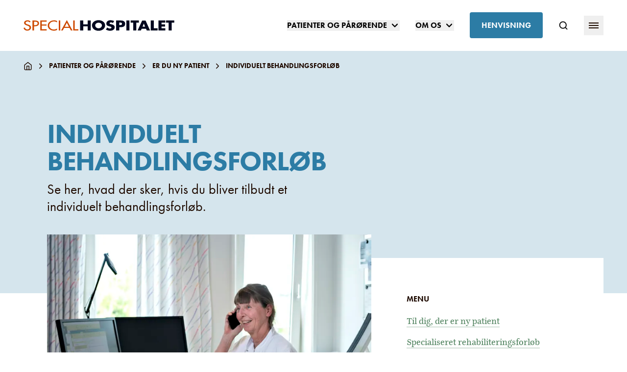

--- FILE ---
content_type: text/html; charset=utf-8
request_url: https://www.specialhospitalet.dk/patienter-og-parorende/er-du-ny-patient/individuelt-behandlingsforlob/
body_size: 29986
content:
<!doctype html>
<html lang="da">

<head>
    
<meta charset="utf-8">
<meta name="viewport" content="width=device-width, initial-scale=1.0">
<title>Individuelt behandlingsforl&#xF8;b</title>
<meta name="description" content="Se her, hvad der sker, hvis du bliver tilbudt et individuelt behandlingsforl&#xF8;b." />


    <link rel="canonical" href="https://www.specialhospitalet.dk/patienter-og-parorende/er-du-ny-patient/individuelt-behandlingsforlob/" />

    <meta property="og:type" content="website" />

    <meta property="og:url" content="https://www.specialhospitalet.dk/patienter-og-parorende/er-du-ny-patient/individuelt-behandlingsforlob/" />






    <meta name="apple-mobile-web-app-title" content="Specialhospitalet">
    <meta name="application-name" content="Specialhospitalet">

    <meta name="msapplication-TileColor" content="#da532c">

    <meta name="theme-color" content="#ffffff">

    <meta property="og:title" content="Individuelt behandlingsforl&#xF8;b" />
    <meta property="og:description" content="Se her, hvad der sker, hvis du bliver tilbudt et individuelt behandlingsforl&#xF8;b." />




    <script id="CookieConsent" src="https://policy.app.cookieinformation.com/uc.js"
    data-culture="DA" data-gcm-version="2.0" type="text/javascript"></script>
    
<script>(function(w,d,s,l,i){w[l]=w[l]||[];w[l].push({'gtm.start':
new Date().getTime(),event:'gtm.js'});var f=d.getElementsByTagName(s)[0],
j=d.createElement(s),dl=l!='dataLayer'?'&l='+l:'';j.async=true;j.src=
'https://www.googletagmanager.com/gtm.js?id='+i+dl;f.parentNode.insertBefore(j,f);
})(window,document,'script','dataLayer','GTM-K9ZQHD');</script>

<script>window.sa_event=window.sa_event||function(){var a=[].slice.call(arguments);window.sa_event.q?window.sa_event.q.push(a):window.sa_event.q=[a]};</script>
<script async defer src="https://sa.specialhospitalet.dk/latest.js"></script>
<script async data-collect="outbound,emails,downloads" data-extensions="pdf,csv,docx,xlsx,zip,doc,xls" data-use-title="true" data-full-urls="false" src="https://sa.specialhospitalet.dk/auto-events.js"></script>

<script>
    const extiframelistener = window.addEventListener('blur', () => {
        if (document.activeElement.tagName === 'IFRAME' && document.activeElement.src != "") {
            sa_event("click_iframe", { url: document.activeElement.src, title: document.title });
        }
        window.removeEventListener('blur', extiframelistener);
    });
</script>
    

    <link rel="preload" as="script" href="/scripts/main.js?v=lSmo8AmeIdo7Yhx70NoWOA42FnGBvUGIid0XfP2eklA" />

    <link rel="stylesheet" href="/css/main.css?v=Wd3OYdPjaAVKZFWTrAeQZjeF_N-7vMAENd8e_ngEPYU" />


    <link rel="apple-touch-icon" sizes="180x180" href="/favicons/specialhospitalet/apple-touch-icon.png">
    <link rel="icon" type="image/png" sizes="32x32" href="/favicons/specialhospitalet/favicon-32x32.png">
    <link rel="icon" type="image/png" sizes="16x16" href="/favicons/specialhospitalet/favicon-16x16.png">
    <link rel="mask-icon" color="#2C7CA5" href="/favicons/specialhospitalet/safari-pinned-tab.svg">
    <meta name="msapplication-TileColor" content="#ffffff">
    <meta name="theme-color" content="#ffffff">

    

    
    
    
</head>
<body class="specialhospitalet ulykkespatientforeningen font-display overflow-x-hidden antialiased">

    

    <noscript><iframe src="https://www.googletagmanager.com/ns.html?id=GTM-K9ZQHD"
height="0" width="0" style="display:none;visibility:hidden"></iframe></noscript>
<noscript><img src="https://sa.specialhospitalet.dk/noscript.gif" alt="" referrerpolicy="no-referrer-when-downgrade" /></noscript>
    

        <a href="#main-content" class="text-20 absolute h-px w-px justify-center overflow-hidden font-bold uppercase focus:static focus:overflow-visible focus:w-full focus:h-auto focus:bg-beige focus:p-5 focus:flex">
            G&#xE5; til hovedindhold
        </a>
        <nav class="h-18 flex items-center bg-white md:h-26">
    <div class="mobile-container | container">
        <div class="flex items-center justify-between">
            <div class="logo-mobile | flex items-center pr-2 lg:px-0">
                <a href="/" title="Specialhospitalet" class="relative">
                        <svg fill="none" xmlns="http://www.w3.org/2000/svg" viewbox="0 0 310 22" src="~/gfx/identity/specialhospital.svg" class="w-41 text-brand relative flex items-center md:w-54 xl:w-77  svg-gfx-identity-specialhospital-svg-v-8d8b774ec6b07d952fef4b996f1dab6d58fd57674a4715c9a5b3bc1a021a8ef621146"><path d="M12.166 4.715c-.902-1.258-2.073-1.931-3.92-1.931-1.938 0-4.1 1.122-4.1 2.873 0 1.572 1.892 2.425 3.424 2.919l1.757.583c3.47 1.123 6.083 2.74 6.083 6.106 0 3.682-3.425 6.331-7.84 6.331-3.965 0-7.03-2.424-7.57-5.657l3.064-.539c-.045 2.245 2.118 3.862 4.731 3.862s4.506-1.841 4.506-3.952c0-2.2-2.118-3.142-4.236-3.86l-1.667-.584C3.65 9.833 1.081 8.53 1.081 5.702 1.081 2.38 4.596.45 8.291.45c2.703 0 4.956 1.123 6.308 3.053l-2.433 1.213ZM21.448 21.192h-3.064V.853h3.514c7.525 0 9.868 2.155 9.868 5.882 0 4.265-3.92 5.926-8.561 5.926h-1.757v8.53Zm0-10.776h.99c3.11 0 6.49-.494 6.49-3.726 0-3.188-3.65-3.547-6.67-3.547h-.81v7.273ZM34.29.853h13.156v2.335H37.353V8.89h9.778v2.335h-9.778v7.632h10.093v2.335H34.29V.853ZM68.849 4.759c-1.758-1.302-4.145-1.976-6.444-1.976-5.497 0-9.687 3.817-9.687 8.307 0 4.444 4.145 8.26 9.597 8.26 2.389 0 4.686-.762 6.534-2.11v3.009c-1.893.898-4.28 1.437-6.444 1.437-6.983 0-12.75-4.625-12.75-10.462C49.654 5.208 55.466.54 62.674.54c2.164 0 4.326.449 6.174 1.391V4.76ZM75.427 21.192h-3.064V.853h3.064v20.339ZM83.313 16.073l-2.794 5.074h-3.29L88.946 0l11.67 21.192h-3.29l-2.793-5.074h-11.22v-.044Zm5.632-10.506-4.326 8.217h8.651l-4.325-8.217ZM105.211 18.857h7.434v2.335h-10.498V.853h3.064v18.004Z" fill="currentColor"></path><path d="M131.885 8.71V.853h6.353v20.294h-6.353V12.84h-9.192v8.306h-6.353V.853h6.353V8.71h9.192ZM167.706 10.64c0 6.556-5.677 11.225-13.517 11.225s-13.517-4.624-13.517-11.224C140.672 4.49 147.16.18 154.189.18c7.029 0 13.517 4.31 13.517 10.46Zm-20.411.046c0 3.502 3.109 6.061 6.894 6.061s6.894-2.56 6.894-6.061c0-2.784-3.109-5.343-6.894-5.343s-6.894 2.514-6.894 5.343ZM183.792 6.106c-1.171-.808-2.658-1.347-4.235-1.347-1.172 0-2.704.584-2.704 1.706 0 1.168 1.712 1.662 2.839 1.931l1.622.404c3.424.853 6.038 2.245 6.038 5.567 0 2.02-.586 4.086-2.523 5.478-1.893 1.347-4.461 1.93-6.939 1.93-3.064 0-6.083-.852-8.607-2.334l2.704-4.265c1.577 1.167 3.469 2.11 5.632 2.11 1.487 0 3.064-.629 3.064-2.065 0-1.482-2.478-1.976-3.875-2.335-4.01-.943-6.623-1.796-6.623-5.747 0-4.13 3.514-6.825 8.425-6.825 2.479 0 5.498.629 7.66 1.662l-2.478 4.13ZM190.326.853h9.732c5.272 0 8.877 2.02 8.877 6.69 0 4.804-3.109 6.914-8.652 6.914h-3.604v6.735h-6.353V.853Zm6.353 9.339h1.081c2.298 0 4.596 0 4.596-2.47 0-2.559-2.118-2.604-4.596-2.604h-1.081v5.074ZM217.811 21.192h-6.353V.853h6.353v20.339ZM231.869 21.192h-6.353V5.342h-5.272V.854h16.852v4.49h-5.272v15.849h.045ZM242.908 17.645l-1.667 3.547h-6.758L243.9.898h6.939l9.237 20.294h-6.759l-1.577-3.547h-8.832Zm4.416-10.506h-.045l-2.613 6.465h5.271l-2.613-6.465ZM267.871 16.702h7.614v4.49h-13.968V.853h6.354v15.849ZM283.776 5.343v3.412h7.164v4.49h-7.164v3.502h7.57v4.49h-13.923V.853h13.923v4.49h-7.57ZM304.638 21.192h-6.353V5.342h-5.272V.854h16.852v4.49h-5.272v15.849h.045Z" fill="#00071F"></path></svg>
                </a>
            </div>
            <div class="shrink-0 flex items-center">
                    <ul class="font-display text-13 -mx-3 hidden whitespace-nowrap leading-snug lg:flex xl:-mx-4 xl:text-16">
                            <li class="px-2 xl:px-4">
                                    <div x-data="{ menuOpen: false }" x-on:keydown.window.escape="menuOpen = false" x-on:click.away="menuOpen = false">
                                        <button type="button" x-on:click="menuOpen = !menuOpen" class="text-13 group inline-flex items-center font-semibold uppercase leading-snug xl:text-16">
                                            <span class="flex items-center">Patienter og p&#xE5;r&#xF8;rende</span>
                                            <div x-show="menuOpen">
                                                <svg fill="none" xmlns="http://www.w3.org/2000/svg" viewbox="0 0 18 18" src="~/gfx/chevron-down.svg" class="ml-1.5 h-4 w-4 rotate-180 transform xl:w-5 xl:h-5  svg-gfx-chevron-down-svg-v-8d8b774ec6b07d952fef4b996f1dab6d58fd57674a4715c9a5b3bc1a021a8ef628452"><path d="M4.5 6.75l4.5 4.5 4.5-4.5" stroke="currentColor" stroke-width="2" stroke-linecap="round" stroke-linejoin="round"></path></svg>
                                            </div>
                                            <div x-show="!menuOpen" style="display: none;">
                                                <svg fill="none" xmlns="http://www.w3.org/2000/svg" viewbox="0 0 18 18" src="~/gfx/chevron-down.svg" class="ml-1.5 h-4 w-4 xl:w-5 xl:h-5  svg-gfx-chevron-down-svg-v-8d8b774ec6b07d952fef4b996f1dab6d58fd57674a4715c9a5b3bc1a021a8ef629874"><path d="M4.5 6.75l4.5 4.5 4.5-4.5" stroke="currentColor" stroke-width="2" stroke-linecap="round" stroke-linejoin="round"></path></svg>
                                            </div>
                                        </button>
                                        <div x-description="Flyout menu, show/hide based on flyout menu state." x-show="menuOpen" x-transition:enter="transition ease-out duration-200" x-transition:enter-start="opacity-0 -translate-y-1" x-transition:enter-end="opacity-100 translate-y-0" x-transition:leave="transition ease-in duration-150" x-transition:leave-start="opacity-100 translate-y-0" x-transition:leave-end="opacity-0 -translate-y-1" class="z-100 absolute inset-x-0 mt-9 transform text-white xl:mt-10" style="display: none">
                                            <div class="z-100 bg-specialhospitalet-strong pb-15 relative overflow-auto pt-14 shadow">
                                                <nav class="container">
                                                    <div class="flex flex-wrap px-10 lg:px-12">
                                                        <div class="flex w-2/3 flex-col pr-24">
                                                            <a href="/patienter-og-parorende/" class="text-28 mb-8 flex items-center self-start font-semibold uppercase leading-tight" title="Patienter og p&#xE5;r&#xF8;rende">
                                                                <span class="border-b-3 border-white border-opacity-25">Patienter og p&#xE5;r&#xF8;rende</span> 
                                                                <svg fill="none" xmlns="http://www.w3.org/2000/svg" viewbox="0 0 28 29" src="~/gfx/chevron-right.svg" class="ml-1.5 h-5 w-5 xl:w-7 xl:h-7  svg-gfx-chevron-right-svg-v-8d8b774ec6b07d952fef4b996f1dab6d58fd57674a4715c9a5b3bc1a021a8ef634493"><path d="M10.5 21.5l7-7-7-7" stroke="currentColor" stroke-width="2" stroke-linecap="round" stroke-linejoin="round"></path></svg>
                                                            </a>
                                                            <ul class="column-count column-gap | font-body text-20 w-full whitespace-normal leading-tight">
                                                                    <li class="border-white-24 inline-block w-full border-b py-5">
                                                                        <a href="/patienter-og-parorende/er-du-ny-patient/" title="Er du ny patient">Er du ny patient</a>
                                                                    </li>
                                                                    <li class="border-white-24 inline-block w-full border-b py-5">
                                                                        <a href="/patienter-og-parorende/er-du-allerede-patient/" title="Er du allerede patient">Er du allerede patient</a>
                                                                    </li>
                                                                    <li class="border-white-24 inline-block w-full border-b py-5">
                                                                        <a href="/patienter-og-parorende/er-du-parorende/" title="Er du p&#xE5;r&#xF8;rende">Er du p&#xE5;r&#xF8;rende</a>
                                                                    </li>
                                                                    <li class="border-white-24 inline-block w-full border-b py-5">
                                                                        <a href="/patienter-og-parorende/praktisk-information/" title="Praktisk information">Praktisk information</a>
                                                                    </li>
                                                                    <li class="border-white-24 inline-block w-full border-b py-5">
                                                                        <a href="/patienter-og-parorende/sadan-bliver-du-henvist/" title="S&#xE5;dan bliver du henvist">S&#xE5;dan bliver du henvist</a>
                                                                    </li>
                                                                    <li class="border-white-24 inline-block w-full border-b py-5">
                                                                        <a href="/patienter-og-parorende/sporgsmal-og-svar/" title="Sp&#xF8;rgsm&#xE5;l og svar">Sp&#xF8;rgsm&#xE5;l og svar</a>
                                                                    </li>
                                                            </ul>
                                                        </div>
                                                            <div class="w-1/3">
                                                                <div class="h-70 relative w-full">
                                                                    <picture class="absolute inset-0">

        <source data-srcset="/media/v2sp0ew2/ag122346.jpg?width=160&format=webp&quality=80&v=1dc1be9549d5800 160w, /media/v2sp0ew2/ag122346.jpg?width=320&format=webp&quality=80&v=1dc1be9549d5800 320w, /media/v2sp0ew2/ag122346.jpg?width=480&format=webp&quality=80&v=1dc1be9549d5800 480w, /media/v2sp0ew2/ag122346.jpg?width=640&format=webp&quality=80&v=1dc1be9549d5800 640w, /media/v2sp0ew2/ag122346.jpg?width=800&format=webp&quality=80&v=1dc1be9549d5800 800w, /media/v2sp0ew2/ag122346.jpg?width=960&format=webp&quality=80&v=1dc1be9549d5800 960w, /media/v2sp0ew2/ag122346.jpg?width=1120&format=webp&quality=80&v=1dc1be9549d5800 1120w, /media/v2sp0ew2/ag122346.jpg?width=1280&format=webp&quality=80&v=1dc1be9549d5800 1280w, /media/v2sp0ew2/ag122346.jpg?width=1440&format=webp&quality=80&v=1dc1be9549d5800 1440w, /media/v2sp0ew2/ag122346.jpg?width=1600&format=webp&quality=80&v=1dc1be9549d5800 1600w, /media/v2sp0ew2/ag122346.jpg?width=1760&format=webp&quality=80&v=1dc1be9549d5800 1760w, /media/v2sp0ew2/ag122346.jpg?width=1920&format=webp&quality=80&v=1dc1be9549d5800 1920w, /media/v2sp0ew2/ag122346.jpg?width=2000&format=webp&quality=80&v=1dc1be9549d5800 2000w" type="image/webp" sizes="0px" data-aspectratio="1.5038" data-sizes="auto">
    

    <img data-src="/media/v2sp0ew2/ag122346.jpg?width=400&height=0&format=webp&quality=80&v=1dc1be9549d5800" loading="lazy" src="[data-uri]" class="lazyload h-full w-full object-cover" sizes="0px" data-sizes="auto" width="400" height="266" style="object-position: 50% 50%" alt="Patienter og p&#xE5;r&#xF8;rende">
</picture>
                                                                </div>
                                                            </div>
                                                    </div>
                                                </nav>
                                            </div>
                                        </div>
                                    </div>
                            </li>
                            <li class="px-2 xl:px-4">
                                    <div x-data="{ menuOpen: false }" x-on:keydown.window.escape="menuOpen = false" x-on:click.away="menuOpen = false">
                                        <button type="button" x-on:click="menuOpen = !menuOpen" class="text-13 group inline-flex items-center font-semibold uppercase leading-snug xl:text-16">
                                            <span class="flex items-center">Om os</span>
                                            <div x-show="menuOpen">
                                                <svg fill="none" xmlns="http://www.w3.org/2000/svg" viewbox="0 0 18 18" src="~/gfx/chevron-down.svg" class="ml-1.5 h-4 w-4 rotate-180 transform xl:w-5 xl:h-5  svg-gfx-chevron-down-svg-v-8d8b774ec6b07d952fef4b996f1dab6d58fd57674a4715c9a5b3bc1a021a8ef628452"><path d="M4.5 6.75l4.5 4.5 4.5-4.5" stroke="currentColor" stroke-width="2" stroke-linecap="round" stroke-linejoin="round"></path></svg>
                                            </div>
                                            <div x-show="!menuOpen" style="display: none;">
                                                <svg fill="none" xmlns="http://www.w3.org/2000/svg" viewbox="0 0 18 18" src="~/gfx/chevron-down.svg" class="ml-1.5 h-4 w-4 xl:w-5 xl:h-5  svg-gfx-chevron-down-svg-v-8d8b774ec6b07d952fef4b996f1dab6d58fd57674a4715c9a5b3bc1a021a8ef629874"><path d="M4.5 6.75l4.5 4.5 4.5-4.5" stroke="currentColor" stroke-width="2" stroke-linecap="round" stroke-linejoin="round"></path></svg>
                                            </div>
                                        </button>
                                        <div x-description="Flyout menu, show/hide based on flyout menu state." x-show="menuOpen" x-transition:enter="transition ease-out duration-200" x-transition:enter-start="opacity-0 -translate-y-1" x-transition:enter-end="opacity-100 translate-y-0" x-transition:leave="transition ease-in duration-150" x-transition:leave-start="opacity-100 translate-y-0" x-transition:leave-end="opacity-0 -translate-y-1" class="z-100 absolute inset-x-0 mt-9 transform text-white xl:mt-10" style="display: none">
                                            <div class="z-100 bg-specialhospitalet-strong pb-15 relative overflow-auto pt-14 shadow">
                                                <nav class="container">
                                                    <div class="flex flex-wrap px-10 lg:px-12">
                                                        <div class="flex w-2/3 flex-col pr-24">
                                                            <a href="/om-os/" class="text-28 mb-8 flex items-center self-start font-semibold uppercase leading-tight" title="Om os">
                                                                <span class="border-b-3 border-white border-opacity-25">Om os</span> 
                                                                <svg fill="none" xmlns="http://www.w3.org/2000/svg" viewbox="0 0 28 29" src="~/gfx/chevron-right.svg" class="ml-1.5 h-5 w-5 xl:w-7 xl:h-7  svg-gfx-chevron-right-svg-v-8d8b774ec6b07d952fef4b996f1dab6d58fd57674a4715c9a5b3bc1a021a8ef634493"><path d="M10.5 21.5l7-7-7-7" stroke="currentColor" stroke-width="2" stroke-linecap="round" stroke-linejoin="round"></path></svg>
                                                            </a>
                                                            <ul class="column-count column-gap | font-body text-20 w-full whitespace-normal leading-tight">
                                                                    <li class="border-white-24 inline-block w-full border-b py-5">
                                                                        <a href="/om-os/hvem-er-specialhospitalet/" title="Hvem er specialhospitalet">Hvem er specialhospitalet</a>
                                                                    </li>
                                                                    <li class="border-white-24 inline-block w-full border-b py-5">
                                                                        <a href="/om-os/faciliteter/" title="Faciliteter">Faciliteter</a>
                                                                    </li>
                                                                    <li class="border-white-24 inline-block w-full border-b py-5">
                                                                        <a href="/om-os/fagpersoner/" title="Fagpersoner">Fagpersoner</a>
                                                                    </li>
                                                                    <li class="border-white-24 inline-block w-full border-b py-5">
                                                                        <a href="/om-os/forskning/" title="Forskning">Forskning</a>
                                                                    </li>
                                                                    <li class="border-white-24 inline-block w-full border-b py-5">
                                                                        <a href="/om-os/ledige-job/" title="Ledige job">Ledige job</a>
                                                                    </li>
                                                                    <li class="border-white-24 inline-block w-full border-b py-5">
                                                                        <a href="/om-os/privatlivspolitik/" title="Privatlivspolitik">Privatlivspolitik</a>
                                                                    </li>
                                                                    <li class="border-white-24 inline-block w-full border-b py-5">
                                                                        <a href="/om-os/rad-og-rettigheder/" title="R&#xE5;d og rettigheder">R&#xE5;d og rettigheder</a>
                                                                    </li>
                                                            </ul>
                                                        </div>
                                                            <div class="w-1/3">
                                                                <div class="h-70 relative w-full">
                                                                    <picture class="absolute inset-0">

        <source data-srcset="/media/4dtpvwg3/ag124099.jpg?width=160&format=webp&quality=80&v=1dc1be95ce147b0 160w, /media/4dtpvwg3/ag124099.jpg?width=320&format=webp&quality=80&v=1dc1be95ce147b0 320w, /media/4dtpvwg3/ag124099.jpg?width=480&format=webp&quality=80&v=1dc1be95ce147b0 480w, /media/4dtpvwg3/ag124099.jpg?width=640&format=webp&quality=80&v=1dc1be95ce147b0 640w, /media/4dtpvwg3/ag124099.jpg?width=800&format=webp&quality=80&v=1dc1be95ce147b0 800w, /media/4dtpvwg3/ag124099.jpg?width=960&format=webp&quality=80&v=1dc1be95ce147b0 960w, /media/4dtpvwg3/ag124099.jpg?width=1120&format=webp&quality=80&v=1dc1be95ce147b0 1120w, /media/4dtpvwg3/ag124099.jpg?width=1280&format=webp&quality=80&v=1dc1be95ce147b0 1280w, /media/4dtpvwg3/ag124099.jpg?width=1440&format=webp&quality=80&v=1dc1be95ce147b0 1440w, /media/4dtpvwg3/ag124099.jpg?width=1600&format=webp&quality=80&v=1dc1be95ce147b0 1600w, /media/4dtpvwg3/ag124099.jpg?width=1760&format=webp&quality=80&v=1dc1be95ce147b0 1760w, /media/4dtpvwg3/ag124099.jpg?width=1920&format=webp&quality=80&v=1dc1be95ce147b0 1920w, /media/4dtpvwg3/ag124099.jpg?width=2000&format=webp&quality=80&v=1dc1be95ce147b0 2000w" type="image/webp" sizes="0px" data-aspectratio="1.5038" data-sizes="auto">
    

    <img data-src="/media/4dtpvwg3/ag124099.jpg?width=400&height=0&format=webp&quality=80&v=1dc1be95ce147b0" loading="lazy" src="[data-uri]" class="lazyload h-full w-full object-cover" sizes="0px" data-sizes="auto" width="400" height="266" style="object-position: 50% 50%" alt="Om os">
</picture>
                                                                </div>
                                                            </div>
                                                    </div>
                                                </nav>
                                            </div>
                                        </div>
                                    </div>
                            </li>
                            <li class="px-2 xl:px-4"><a class="bg-specialhospitalet-strong rounded px-4 py-4 font-semibold uppercase text-white xl:px-6" href="/om-os/fagpersoner/sadan-henviser-du/" title="Henvisning">Henvisning</a></li>
                    </ul>
                    <ul class="mobile-btn-cta | font-display text-13 -mx-3 whitespace-nowrap leading-snug lg:hidden">
                        <li class="px-2 lg:hidden xl:px-4"><a class="bg-specialhospitalet-strong rounded px-4 py-3 font-semibold uppercase text-white" href="/om-os/fagpersoner/sadan-henviser-du/" title="Henvisning">Henvisning</a></li>
                    </ul>


                    <a x-data="{open:false}" x-on:click="$event.preventDefault(); open = !open; $dispatch('searchpanel', open)" href="/sog/" class="ml-6 hidden sm:block xl:ml-8" data-name="search-navigation">
                        <svg fill="none" xmlns="http://www.w3.org/2000/svg" viewbox="0 0 20 20" src="~/gfx/search.svg" class="text-dark h-5 w-5 lg:w-4 lg:h-4 xl:w-5 xl:h-5  svg-gfx-search-svg-v-8d8b774ec6b07d952fef4b996f1dab6d58fd57674a4715c9a5b3bc1a021a8ef651640"><path d="M9.167 15.833a6.667 6.667 0 100-13.333 6.667 6.667 0 000 13.333zM17.5 17.5l-3.625-3.625" stroke="currentColor" stroke-width="2" stroke-linecap="round" stroke-linejoin="round"></path></svg>
                    </a>

                <button x-data x-on:click="$dispatch('sidepanel', true)" class="ml-3 sm:ml-6 xl:ml-8 " data-name="secondary-navigation">
                    <div class="flex h-10 w-10 items-center justify-center rounded-full lg:w-9 lg:h-9 xl:w-10 xl:h-10">
                        <svg fill="none" xmlns="http://www.w3.org/2000/svg" viewbox="0 0 20 12" src="~/gfx/hamburger.svg" class="h-3 w-5 text-black  svg-gfx-hamburger-svg-v-8d8b774ec6b07d952fef4b996f1dab6d58fd57674a4715c9a5b3bc1a021a8ef654071"><path fill="currentColor" d="M0 0h20v2H0zM0 5h20v2H0zM0 10h20v2H0z"></path></svg>
                    </div>
                </button>
            </div>
        </div>
    </div>
</nav>


    <div x-data="{ open: false }" x-on:keydown.window.esc="$dispatch('searchpanel', false)" x-on:searchpanel.window="open = $event.detail; document.body.style.overflow = open ? 'hidden' : ''" x-show="open" x-transition class="top-18 z-40 bg-dark/50 fixed bottom-0 left-0 right-0 overflow-y-auto md:top-26" x-cloak>
        <div x-transition.sclae.origin.top x-show="open" x-on:click.away="$dispatch('searchpanel', false)">
            
<div x-data="searchForm" class="text-white bg-specialhospitalet-strong mb-10 w-full pb-4 mb:mb-12">
    <div class="max-w-174 mx-auto mb-8 py-14 pb-4 md:mb-12">
        <form method="get" x-ref="searchForm" x-on:submit.prevent="search">
            <div class="font-body text-18 text-dark group relative w-full">
                <label class="sr-only" for="SearchTerms">
                    Indtast s&#xF8;geord...
                </label>
                <input type="search" id="SearchTerms" name="SearchTerms" x-ref="searchfield" class="ring-4 ring-opacity-40 border-specialhospitalet-strong w-full border bg-white px-6 ring-specialhospitalet-dark py-5 shadow focus:outline-none focus:ring-opacity-100" x-on:searchpanel.window="if ($event.detail) { $nextTick(function() { $el.focus(); }) }" x-on:keyup.debounce.500ms="search" x-model="searchTerms" placeholder="Indtast s&#xF8;geord...">
                <button class="absolute inset-y-0 right-0 flex flex-row items-center px-6 focus:outline-none focus:text-brand" type="submit" aria-label="S&#xF8;g">
                    <span x-show="!loading || currentPage &gt; 1">
                        <svg fill="none" xmlns="http://www.w3.org/2000/svg" viewbox="0 0 20 20" src="~/gfx/search.svg" class="h-5 w-5  svg-gfx-search-svg-v-b4a038dfe574d5773e2734e1f310e747571ab41bd5a22d6783ef79a461e4b37d14990"><path d="M9.167 15.833a6.667 6.667 0 100-13.333 6.667 6.667 0 000 13.333zM17.5 17.5l-3.625-3.625" stroke="currentColor" stroke-width="2" stroke-linecap="round" stroke-linejoin="round"></path></svg>
                    </span>

                    <template x-if="loading && currentPage &lt; 2">
                        <svg class="h-5 w-5 animate-spin" xmlns="http://www.w3.org/2000/svg" fill="none" viewbox="0 0 24 24">
                            <circle class="opacity-25" cx="12" cy="12" r="10" stroke="currentColor" stroke-width="4"></circle>
                            <path class="opacity-75" fill="currentColor" d="M4 12a8 8 0 018-8V0C5.373 0 0 5.373 0 12h4zm2 5.291A7.962 7.962 0 014 12H0c0 3.042 1.135 5.824 3 7.938l3-2.647z"></path>
                        </svg>
                    </template>
                </button>

            </div>
        </form>


        <div x-ref="resultsArea">
        </div>
    </div>
</div>


    <script>
    document.addEventListener('alpine:init', () => {
        Alpine.data('searchForm', () => ({
            loading: false,
            currentPage: '1',
            searchTerms: '',
            sentKeyword: '',
            search: function () {
                this.currentPage = 1;
                this.performSearch();
            },
            getMore: function (e) {
                this.currentPage++;
                this.performSearch();
            },
            performSearch: function () {
                this.loading = true;

                // remove existing results, if we are request a new set (current page is less than 2)
                if (this.currentPage < 2) {
                    this.$refs["resultsArea"].innerHTML = '';
                }

                fetch(`/umbraco/surface/searchsurface/PerformSearch?SearchTerms=${this.searchTerms}&Culture=da&PageNumber=${this.currentPage}&RootNodeId=3575`)
                    .then(response => response.text())
                    .then(text => {
                        // if no existing results, then just paste everything in
                        if (!this.$refs["searchResults"]) {
                            this.$refs["resultsArea"].innerHTML = text;
                        }
                        else {
                            // append results

                            const parser = new DOMParser();
                            const htmlDocument = parser.parseFromString(text, "text/html");
                            const searchResults = htmlDocument.documentElement.querySelector("[x-ref='searchResults']");
                            const getMore = htmlDocument.documentElement.querySelector("[x-ref='getMore']");

                            this.$refs["searchResults"].innerHTML = this.$refs["searchResults"].innerHTML + searchResults.innerHTML;

                            if (!getMore && this.$refs["getMore"]) {
                                this.$refs["getMore"].remove();
                            }

                        }
                        
                        try {
                            if (this.sentKeyword != this.searchTerms && this.searchTerms != "") {
                                sa_event("search", { keyword: this.searchTerms })
                            }
                        } catch (error) {
                        }
                        this.sentKeyword = this.searchTerms
                        this.loading = false;
                    });
            }
        }))
    })
    </script>

        </div>
    </div>


<div x-data="{ open: false }" x-show="open" x-on:sidepanel.window="open = $event.detail" x-on:keydown.window.escape="open = false; $dispatch('fixednavigation', true)" class="text-dark fixed inset-0 z-30 overflow-hidden" x-ref="dialog" aria-modal="true" style="display: none;">
    <div class="absolute inset-0 overflow-hidden">

        <div x-show="open" x-transition:enter="ease-in-out duration-500" x-transition:enter-start="opacity-0" x-transition:enter-end="opacity-100" x-transition:leave="ease-in-out duration-500" x-transition:leave-start="opacity-100" x-transition:leave-end="opacity-0" x-description="Background overlay, show/hide based on slide-over state." class="bg-dark/50 absolute inset-0 transition-opacity" x-on:click="open = false; $dispatch('fixednavigation', true);" aria-hidden="true"></div>


        <div class="fixed inset-y-0 right-0 flex max-w-full justify-end">

            <div x-show="open" x-transition:enter="transform transition ease-in-out duration-500 sm:duration-700" x-transition:enter-start="translate-x-full" x-transition:enter-end="translate-x-0" x-transition:leave="transform transition ease-in-out duration-500 sm:duration-700" x-transition:leave-start="translate-x-0" x-transition:leave-end="translate-x-full" x-on:click.away="open = false" class="max-w-[92%] w-screen lg:max-w-142" x-description="Slide-over panel, show/hide based on slide-over state.">
                <div class="flex h-full flex-col overflow-y-auto bg-specialhospitalet-strong py-6 text-white shadow-xl">
                    <div class="px-4 sm:px-16">
                        <div class="flex-1 flex items-center justify-between pb-6">
                                <a class="flex w-full py-3" href="/sog/" title="S&#xF8;g">
                                    <svg fill="none" xmlns="http://www.w3.org/2000/svg" viewbox="0 0 20 20" src="~/gfx/search.svg" class="h-6 w-6 text-white  svg-gfx-search-svg-v-a97f68a1b8db9393f2e5dc8220d35ce71768a808559a69188d48848ddb1128f314396"><path d="M9.167 15.833a6.667 6.667 0 100-13.333 6.667 6.667 0 000 13.333zM17.5 17.5l-3.625-3.625" stroke="currentColor" stroke-width="2" stroke-linecap="round" stroke-linejoin="round"></path></svg>
                                    <span class="font-display ml-3 font-bold uppercase">S&#xF8;g</span>

                                </a>

                            <div class="ml-3 flex items-center">
                                <button class="flex h-10 w-10 items-center justify-center rounded border border-white border-opacity-25" x-on:click="open = false; $dispatch('fixednavigation', true);">
                                    <span class="sr-only">
                                        Luk
                                    </span>
                                    <svg fill="none" xmlns="http://www.w3.org/2000/svg" viewbox="0 0 16 16" src="~/gfx/cross.svg" class="h-4 w-4 text-white  svg-gfx-cross-svg-v-a97f68a1b8db9393f2e5dc8220d35ce71768a808559a69188d48848ddb1128f317626"><path d="M1.204 0l14.444 14.746-1.204 1.228L0 1.23 1.204 0z" fill="currentColor"></path><path d="M.353 14.771L14.796.026 16 1.254 1.556 16 .353 14.771z" fill="currentColor"></path></svg>
                                </button>
                            </div>
                        </div>
                    </div>
                    <div class="flex-1 relative px-4 sm:px-16">
                        <div class="h-full" aria-hidden="true">
                                <ul class="text-20 leading-tiny font-display -mb-5 font-semibold lg:hidden sm:text-20">
        <li>
                    <div x-data="{ menuOpen: false }" x-on:keydown.window.escape="menuOpen = false" x-on:click.away="menuOpen = false">

                        <button type="button" x-on:click="menuOpen = !menuOpen" class="group flex w-full items-center border-b border-white border-opacity-25 focus:outline-none font-bold">
                            <span class="text-18 font-display my-4 flex items-center py-2 text-left font-bold uppercase md:text-20">Patienter og p&#xE5;r&#xF8;rende</span>
                            <svg fill="none" xmlns="http://www.w3.org/2000/svg" viewbox="0 0 28 29" src="~/gfx/chevron-right.svg" class="ml-auto h-7 w-7  svg-gfx-chevron-right-svg-v-a97f68a1b8db9393f2e5dc8220d35ce71768a808559a69188d48848ddb1128f336183"><path d="M10.5 21.5l7-7-7-7" stroke="currentColor" stroke-width="2" stroke-linecap="round" stroke-linejoin="round"></path></svg>
                        </button>

                        <div x-description="Flyout menu, show/hide based on flyout menu state." x-show="menuOpen" x-transition:enter="transition ease-out duration-200" x-transition:enter-start="opacity-0 translate-x-10" x-transition:enter-end="opacity-100 translate-x-0" x-transition:leave="transition ease-in duration-150" x-transition:leave-start="opacity-100 translate-x-0" x-transition:leave-end="opacity-0 translate-x-10" class="absolute inset-x-0 top-0 h-full transform bg-specialhospitalet-strong">
                            <div class="h-full overflow-y-auto overflow-x-hidden">
                                <nav class="mx-auto px-4 sm:px-16">
                                    <div class="bg-specialhospitalet-strong relative">
                                        <button x-on:click="menuOpen = !menuOpen" class="text-18 flex w-full items-center border-b border-white border-opacity-25 py-6 font-bold uppercase md:text-20">
                                            <svg fill="none" xmlns="http://www.w3.org/2000/svg" viewbox="0 0 18 18" src="~/gfx/arrow-left.svg" class="mr-3 h-4 w-4  svg-gfx-arrow-left-svg-v-a97f68a1b8db9393f2e5dc8220d35ce71768a808559a69188d48848ddb1128f340126"><path d="M14.25 9H3.75M9 14.25L3.75 9 9 3.75" stroke="currentColor" stroke-width="2" stroke-linecap="round" stroke-linejoin="round"></path></svg>
                                            <span class="font-display">Patienter og p&#xE5;r&#xF8;rende</span>
                                        </button>
                                        <div class="flex flex-col flex-wrap">
                                            <ul class="text-18 font-normal">
        <li>
                    <a href="/patienter-og-parorende/er-du-ny-patient/" title="Er du ny patient" class="text-18 block border-b border-white border-opacity-25 py-6 font-bold uppercase md:text-20">Er du ny patient</a>
        </li>
        <li>
                    <a href="/patienter-og-parorende/er-du-allerede-patient/" title="Er du allerede patient" class="text-18 block border-b border-white border-opacity-25 py-6 font-bold uppercase md:text-20">Er du allerede patient</a>
        </li>
        <li>
                    <a href="/patienter-og-parorende/er-du-parorende/" title="Er du p&#xE5;r&#xF8;rende" class="text-18 block border-b border-white border-opacity-25 py-6 font-bold uppercase md:text-20">Er du p&#xE5;r&#xF8;rende</a>
        </li>
        <li>
                    <a href="/patienter-og-parorende/praktisk-information/" title="Praktisk information" class="text-18 block border-b border-white border-opacity-25 py-6 font-bold uppercase md:text-20">Praktisk information</a>
        </li>
        <li>
                    <a href="/patienter-og-parorende/sadan-bliver-du-henvist/" title="S&#xE5;dan bliver du henvist" class="text-18 block border-b border-white border-opacity-25 py-6 font-bold uppercase md:text-20">S&#xE5;dan bliver du henvist</a>
        </li>
        <li>
                    <a href="/patienter-og-parorende/sporgsmal-og-svar/" title="Sp&#xF8;rgsm&#xE5;l og svar" class="text-18 block border-b border-white border-opacity-25 py-6 font-bold uppercase md:text-20">Sp&#xF8;rgsm&#xE5;l og svar</a>
        </li>
                                            </ul>

                                            <a class="text-18 font-body my-6 flex items-center py-2 font-normal" href="/patienter-og-parorende/" target="_blank" title="Patienter og p&#xE5;r&#xF8;rende">
                                                <span>
                                                    G&#xE5; til Patienter og p&#xE5;r&#xF8;rende
                                                </span>

                                                <svg fill="none" xmlns="http://www.w3.org/2000/svg" viewbox="0 0 28 29" src="~/gfx/chevron-right.svg" class="ml-2 h-6 w-6  svg-gfx-chevron-right-svg-v-a97f68a1b8db9393f2e5dc8220d35ce71768a808559a69188d48848ddb1128f344661"><path d="M10.5 21.5l7-7-7-7" stroke="currentColor" stroke-width="2" stroke-linecap="round" stroke-linejoin="round"></path></svg>
                                            </a>
                                        </div>
                                    </div>
                                </nav>
                            </div>
                        </div>
                    </div>
        </li>
        <li>
                    <div x-data="{ menuOpen: false }" x-on:keydown.window.escape="menuOpen = false" x-on:click.away="menuOpen = false">

                        <button type="button" x-on:click="menuOpen = !menuOpen" class="group flex w-full items-center border-b border-white border-opacity-25 focus:outline-none font-bold">
                            <span class="text-18 font-display my-4 flex items-center py-2 text-left font-bold uppercase md:text-20">Om os</span>
                            <svg fill="none" xmlns="http://www.w3.org/2000/svg" viewbox="0 0 28 29" src="~/gfx/chevron-right.svg" class="ml-auto h-7 w-7  svg-gfx-chevron-right-svg-v-a97f68a1b8db9393f2e5dc8220d35ce71768a808559a69188d48848ddb1128f336183"><path d="M10.5 21.5l7-7-7-7" stroke="currentColor" stroke-width="2" stroke-linecap="round" stroke-linejoin="round"></path></svg>
                        </button>

                        <div x-description="Flyout menu, show/hide based on flyout menu state." x-show="menuOpen" x-transition:enter="transition ease-out duration-200" x-transition:enter-start="opacity-0 translate-x-10" x-transition:enter-end="opacity-100 translate-x-0" x-transition:leave="transition ease-in duration-150" x-transition:leave-start="opacity-100 translate-x-0" x-transition:leave-end="opacity-0 translate-x-10" class="absolute inset-x-0 top-0 h-full transform bg-specialhospitalet-strong">
                            <div class="h-full overflow-y-auto overflow-x-hidden">
                                <nav class="mx-auto px-4 sm:px-16">
                                    <div class="bg-specialhospitalet-strong relative">
                                        <button x-on:click="menuOpen = !menuOpen" class="text-18 flex w-full items-center border-b border-white border-opacity-25 py-6 font-bold uppercase md:text-20">
                                            <svg fill="none" xmlns="http://www.w3.org/2000/svg" viewbox="0 0 18 18" src="~/gfx/arrow-left.svg" class="mr-3 h-4 w-4  svg-gfx-arrow-left-svg-v-a97f68a1b8db9393f2e5dc8220d35ce71768a808559a69188d48848ddb1128f340126"><path d="M14.25 9H3.75M9 14.25L3.75 9 9 3.75" stroke="currentColor" stroke-width="2" stroke-linecap="round" stroke-linejoin="round"></path></svg>
                                            <span class="font-display">Om os</span>
                                        </button>
                                        <div class="flex flex-col flex-wrap">
                                            <ul class="text-18 font-normal">
        <li>
                    <a href="/om-os/hvem-er-specialhospitalet/" title="Hvem er specialhospitalet" class="text-18 block border-b border-white border-opacity-25 py-6 font-bold uppercase md:text-20">Hvem er specialhospitalet</a>
        </li>
        <li>
                    <a href="/om-os/faciliteter/" title="Faciliteter" class="text-18 block border-b border-white border-opacity-25 py-6 font-bold uppercase md:text-20">Faciliteter</a>
        </li>
        <li>
                    <a href="/om-os/fagpersoner/" title="Fagpersoner" class="text-18 block border-b border-white border-opacity-25 py-6 font-bold uppercase md:text-20">Fagpersoner</a>
        </li>
        <li>
                    <a href="/om-os/forskning/" title="Forskning" class="text-18 block border-b border-white border-opacity-25 py-6 font-bold uppercase md:text-20">Forskning</a>
        </li>
        <li>
                    <a href="/om-os/ledige-job/" title="Ledige job" class="text-18 block border-b border-white border-opacity-25 py-6 font-bold uppercase md:text-20">Ledige job</a>
        </li>
        <li>
                    <a href="/om-os/privatlivspolitik/" title="Privatlivspolitik" class="text-18 block border-b border-white border-opacity-25 py-6 font-bold uppercase md:text-20">Privatlivspolitik</a>
        </li>
        <li>
                    <a href="/om-os/rad-og-rettigheder/" title="R&#xE5;d og rettigheder" class="text-18 block border-b border-white border-opacity-25 py-6 font-bold uppercase md:text-20">R&#xE5;d og rettigheder</a>
        </li>
                                            </ul>

                                            <a class="text-18 font-body my-6 flex items-center py-2 font-normal" href="/om-os/" target="_blank" title="Om os">
                                                <span>
                                                    G&#xE5; til Om os
                                                </span>

                                                <svg fill="none" xmlns="http://www.w3.org/2000/svg" viewbox="0 0 28 29" src="~/gfx/chevron-right.svg" class="ml-2 h-6 w-6  svg-gfx-chevron-right-svg-v-a97f68a1b8db9393f2e5dc8220d35ce71768a808559a69188d48848ddb1128f344661"><path d="M10.5 21.5l7-7-7-7" stroke="currentColor" stroke-width="2" stroke-linecap="round" stroke-linejoin="round"></path></svg>
                                            </a>
                                        </div>
                                    </div>
                                </nav>
                            </div>
                        </div>
                    </div>
        </li>
                                </ul>
                                <ul class="text-20 -my-3 sm:text-24  mt-8 lg:mt-0">
                                        <li class="border-white border-opacity-25 last:border-none lg:border-b">
                                            <a class="font-body flex py-2 lg:py-5" href="/patienter-og-parorende/praktisk-information/" title="Praktisk information">Praktisk information</a>
                                        </li>
                                        <li class="border-white border-opacity-25 last:border-none lg:border-b">
                                            <a class="font-body flex py-2 lg:py-5" href="/om-os/faciliteter/" title="Faciliteter">Faciliteter</a>
                                        </li>
                                        <li class="border-white border-opacity-25 last:border-none lg:border-b">
                                            <a class="font-body flex py-2 lg:py-5" href="/patienter-og-parorende/sporgsmal-og-svar/" title="Sp&#xF8;rgsm&#xE5;l og svar">Sp&#xF8;rgsm&#xE5;l og svar</a>
                                        </li>
                                        <li class="border-white border-opacity-25 last:border-none lg:border-b">
                                            <a class="font-body flex py-2 lg:py-5" href="/patienter-og-parorende/praktisk-information/kontakt/" title="Kontakt">Kontakt</a>
                                        </li>
                                        <li class="border-white border-opacity-25 last:border-none lg:border-b">
                                            <a class="font-body flex py-2 lg:py-5" href="/patienter-og-parorende/praktisk-information/kantine/" title="Kantine">Kantine</a>
                                        </li>
                                        <li class="border-white border-opacity-25 last:border-none lg:border-b">
                                            <a class="font-body flex py-2 lg:py-5" href="/patienter-og-parorende/praktisk-information/abningstider/" title="&#xC5;bningstider">&#xC5;bningstider</a>
                                        </li>
                                </ul>




                                <ul class="-mx-2 mt-8 flex items-center">
                                        <li class="px-2">
                                            <a href="https://www.linkedin.com/company/specialhospitalet/" name="LinkedIn" target="_blank" class="flex items-center">
                                                    <svg width="28" height="28" viewbox="0 0 28 28" fill="none" xmlns="http://www.w3.org/2000/svg" src="~/gfx/some/linkedin2.svg" class="h-6 w-6  svg-gfx-some-linkedin2-svg-v-a97f68a1b8db9393f2e5dc8220d35ce71768a808559a69188d48848ddb1128f330115">
	<path d="M28 2.05882V25.9412C28 26.4872 27.7831 27.0109 27.397 27.397C27.0109 27.7831 26.4872 28 25.9412 28H2.05882C1.51279 28 0.98912 27.7831 0.603015 27.397C0.216911 27.0109 0 26.4872 0 25.9412L0 2.05882C0 1.51279 0.216911 0.98912 0.603015 0.603015C0.98912 0.216911 1.51279 0 2.05882 0L25.9412 0C26.4872 0 27.0109 0.216911 27.397 0.603015C27.7831 0.98912 28 1.51279 28 2.05882ZM8.23529 10.7059H4.11765V23.8824H8.23529V10.7059ZM8.60588 6.17647C8.60805 5.865 8.54885 5.55616 8.43166 5.26757C8.31447 4.97899 8.14158 4.71631 7.92287 4.49454C7.70416 4.27277 7.44391 4.09625 7.15698 3.97506C6.87005 3.85388 6.56206 3.79039 6.25059 3.78824H6.17647C5.54307 3.78824 4.93561 4.03985 4.48773 4.48773C4.03985 4.93561 3.78824 5.54307 3.78824 6.17647C3.78824 6.80987 4.03985 7.41733 4.48773 7.86521C4.93561 8.31309 5.54307 8.56471 6.17647 8.56471C6.48796 8.57237 6.7979 8.51858 7.0886 8.40642C7.37929 8.29425 7.64504 8.12591 7.87065 7.91101C8.09626 7.6961 8.27731 7.43885 8.40347 7.15395C8.52962 6.86905 8.5984 6.56208 8.60588 6.25059V6.17647ZM23.8824 15.8776C23.8824 11.9165 21.3624 10.3765 18.8588 10.3765C18.0391 10.3354 17.223 10.51 16.4918 10.8828C15.7606 11.2556 15.14 11.8136 14.6918 12.5012H14.5765V10.7059H10.7059V23.8824H14.8235V16.8741C14.764 16.1564 14.9901 15.4441 15.4527 14.8921C15.9153 14.34 16.577 13.9928 17.2941 13.9259H17.4506C18.76 13.9259 19.7318 14.7494 19.7318 16.8247V23.8824H23.8494L23.8824 15.8776Z" fill="currentColor"></path>
</svg>

                                            </a>
                                        </li>
                                </ul>
                        </div>
                    </div>
                </div>
            </div>
        </div>
    </div>
</div>


            


        <div class="bg-specialhospitalet-light text-black" specialhospitalet>
            <div class="container flex py-5 flex-wrap">

                <div class="mr-2 hidden md:flex items-center">
                    <a href="/" title="Specialhospitalet">
                        <svg class="mr-2" width="18" height="18" viewbox="0 0 18 18" fill="none" xmlns="http://www.w3.org/2000/svg">
                            <path d="M2.25 6.75L9 1.5L15.75 6.75V15C15.75 15.3978 15.592 15.7794 15.3107 16.0607C15.0294 16.342 14.6478 16.5 14.25 16.5H3.75C3.35218 16.5 2.97064 16.342 2.68934 16.0607C2.40804 15.7794 2.25 15.3978 2.25 15V6.75Z" stroke="currentColor" stroke-width="1.5" stroke-linecap="round" stroke-linejoin="round"></path>
                            <path d="M6.75 16.5V9H11.25V16.5" stroke="currentColor" stroke-width="1.5" stroke-linecap="round" stroke-linejoin="round"></path>
                        </svg>
                    </a>
                    <span>
                        <svg width="18" height="18" viewbox="0 0 18 18" fill="none" xmlns="http://www.w3.org/2000/svg">
                            <path d="M6.75 13.5L11.25 9L6.75 4.5" stroke="currentColor" stroke-width="1.5" stroke-linecap="round" stroke-linejoin="round"></path>
                        </svg>
                    </span>
                </div>

                    <div class="mr-2 hidden md:flex items-center">

                        <a class="text-14 font-display uppercase font-bold mr-2" href="/patienter-og-parorende/">Patienter og p&#xE5;r&#xF8;rende</a>

                        <span>
                            <svg width="18" height="18" viewbox="0 0 18 18" fill="none" xmlns="http://www.w3.org/2000/svg">
                                <path d="M6.75 13.5L11.25 9L6.75 4.5" stroke="currentColor" stroke-width="1.5" stroke-linecap="round" stroke-linejoin="round"></path>
                            </svg>
                        </span>
                    </div>
                    <div class="mr-2 hidden md:flex items-center">

                        <a class="text-14 font-display uppercase font-bold mr-2" href="/patienter-og-parorende/er-du-ny-patient/">Er du ny patient</a>

                        <span>
                            <svg width="18" height="18" viewbox="0 0 18 18" fill="none" xmlns="http://www.w3.org/2000/svg">
                                <path d="M6.75 13.5L11.25 9L6.75 4.5" stroke="currentColor" stroke-width="1.5" stroke-linecap="round" stroke-linejoin="round"></path>
                            </svg>
                        </span>
                    </div>

                    <div class="flex md:hidden items-center">
                        <a class="text-14 font-display uppercase font-bold flex items-center" href="/patienter-og-parorende/er-du-ny-patient/">
                            <svg fill="none" xmlns="http://www.w3.org/2000/svg" viewbox="0 0 18 18" src="~/gfx/chevron-left.svg" class="w-[1.125rem] h-[1.125rem] mr-2  svg-gfx-chevron-left-svg-v-ce7320aabf9ce4c12e58a99a1dd46e668687574bf6c2bcead5bd7f8023c8a6c713912"><path d="M11.25 13.5 6.75 9l4.5-4.5" stroke="currentColor" stroke-width="1.5" stroke-linecap="round" stroke-linejoin="round"></path></svg>
                            Er du ny patient
                        </a>
                    </div>

                <div class="mr-2 hidden md:flex items-center">
                    <div class="text-14 font-display uppercase font-bold">Individuelt behandlingsforl&#xF8;b</div>
                </div>
            </div>
        </div>

    <div id="main-content">
        


    <div class="w-full bg-specialhospitalet-light pt-1 md:pt-11 lg:pt-20 pb-31 lg:pb-40">
        <div class="lg:container">
            <div class="relative flex flex-row lg:container px-8 md:px-10">
                <div class="w-full lg:w-3/5 text-black md:pr-12 max-w-full break-words">

                    <h1 class="leading-none uppercase font-display font-bold text-32 sm:text-38 lg:text-56 text-specialhospitalet-strong tracking-tight break-words">Individuelt behandlingsforl&#xF8;b</h1>
                        <p class="text-20 lg:text-28 leading-tight mt-2 lg:mt-3">Se her, hvad der sker, hvis du bliver tilbudt et individuelt behandlingsforl&#xF8;b.</p>
                </div>
            </div>
        </div>
    </div>


<div class="flex flex-wrap lg:container">
    <div class="w-full lg:w-3/5">

        
    <div class="-mt-22 container pointer-events-none relative left-0 flex flex-col lg:flex-row lg:pr-0 lg:-mt-30 lg:bg-transparent">
        <div x-data="{swiper: null}" class="relative flex flex-row w-full pointer-events-none">

                <div class="swiper-container pointer-events-auto flex w-full" x-ref="container">
                        <div class="swiper-wrapper w-full h-62 md:h-96 lg:h-108">
                                        <div class="swiper-slide flex aspect-video w-full flex-col lg:flex-row">
                                                        <picture class="h-full w-full">

        <source srcset="/media/ouznhywm/ag124036.jpg?width=160&format=webp&quality=80&v=1dc1be965f112e0 160w, /media/ouznhywm/ag124036.jpg?width=320&format=webp&quality=80&v=1dc1be965f112e0 320w, /media/ouznhywm/ag124036.jpg?width=480&format=webp&quality=80&v=1dc1be965f112e0 480w, /media/ouznhywm/ag124036.jpg?width=640&format=webp&quality=80&v=1dc1be965f112e0 640w, /media/ouznhywm/ag124036.jpg?width=800&format=webp&quality=80&v=1dc1be965f112e0 800w, /media/ouznhywm/ag124036.jpg?width=960&format=webp&quality=80&v=1dc1be965f112e0 960w, /media/ouznhywm/ag124036.jpg?width=1120&format=webp&quality=80&v=1dc1be965f112e0 1120w, /media/ouznhywm/ag124036.jpg?width=1280&format=webp&quality=80&v=1dc1be965f112e0 1280w, /media/ouznhywm/ag124036.jpg?width=1440&format=webp&quality=80&v=1dc1be965f112e0 1440w, /media/ouznhywm/ag124036.jpg?width=1600&format=webp&quality=80&v=1dc1be965f112e0 1600w, /media/ouznhywm/ag124036.jpg?width=1760&format=webp&quality=80&v=1dc1be965f112e0 1760w, /media/ouznhywm/ag124036.jpg?width=1920&format=webp&quality=80&v=1dc1be965f112e0 1920w, /media/ouznhywm/ag124036.jpg?width=2000&format=webp&quality=80&v=1dc1be965f112e0 2000w" type="image/webp" sizes="(max-width:767px) calc(100vw - 4rem), (max-width:1023px) calc(100vw - 5rem), (max-width:1279px) 50vw, 662px" data-aspectratio="1.5">
    

    <img loading="eager" src="[data-uri]" class=" h-full w-full object-cover" sizes="(max-width:767px) calc(100vw - 4rem), (max-width:1023px) calc(100vw - 5rem), (max-width:1279px) 50vw, 662px" width="1200" height="800" style="object-position: 50% 50%" alt="Laege sidder ved bord og snakker i telefon">
</picture>
                                        </div>

                    </div>
                </div>
            </div>
    </div>


        <div class="container mt-4 lg:pr-0">
                


<div class="contentPage flex text-turquoise px-8 lg:px-12 lg:mb-12 " x-data="helpTools" x-init="speakEnd">
    <button x-show="!speakStatus" class="flex items-center mr-6 last:mr-0  cursor-pointer" x-on:click="speakOut()">
        <svg class="mr-3" width="20" height="20" viewbox="0 0 20 20" fill="none" xmlns="http://www.w3.org/2000/svg">
            <path d="M2.5 15V10C2.5 8.01088 3.29018 6.10322 4.6967 4.6967C6.10322 3.29018 8.01088 2.5 10 2.5C11.9891 2.5 13.8968 3.29018 15.3033 4.6967C16.7098 6.10322 17.5 8.01088 17.5 10V15" stroke="currentColor" stroke-width="2" stroke-linecap="round" stroke-linejoin="round"></path>
            <path d="M17.5 15.8337C17.5 16.2757 17.3244 16.6996 17.0118 17.0122C16.6993 17.3247 16.2754 17.5003 15.8333 17.5003H15C14.558 17.5003 14.134 17.3247 13.8215 17.0122C13.5089 16.6996 13.3333 16.2757 13.3333 15.8337V13.3337C13.3333 12.8916 13.5089 12.4677 13.8215 12.1551C14.134 11.8426 14.558 11.667 15 11.667H17.5V15.8337ZM2.5 15.8337C2.5 16.2757 2.67559 16.6996 2.98816 17.0122C3.30072 17.3247 3.72464 17.5003 4.16667 17.5003H5C5.44203 17.5003 5.86595 17.3247 6.17851 17.0122C6.49107 16.6996 6.66667 16.2757 6.66667 15.8337V13.3337C6.66667 12.8916 6.49107 12.4677 6.17851 12.1551C5.86595 11.8426 5.44203 11.667 5 11.667H2.5V15.8337Z" stroke="currentColor" stroke-width="2" stroke-linecap="round" stroke-linejoin="round"></path>
        </svg>
        <span class="tracking-tight uppercase font-display font-bold border-b-2 border-turquoise border-opacity-25 text-turquoise">Læs op</span>
    </button>
    <button x-show="speakStatus == 'speaking'" class="flex items-center mr-6 last:mr-0  cursor-pointer" x-on:click="speakPause()" style="display: none;">
        <svg class="mr-3" width="20" height="20" viewbox="0 0 20 20" fill="none" xmlns="http://www.w3.org/2000/svg">
            <path d="M2.5 15V10C2.5 8.01088 3.29018 6.10322 4.6967 4.6967C6.10322 3.29018 8.01088 2.5 10 2.5C11.9891 2.5 13.8968 3.29018 15.3033 4.6967C16.7098 6.10322 17.5 8.01088 17.5 10V15" stroke="currentColor" stroke-width="2" stroke-linecap="round" stroke-linejoin="round"></path>
            <path d="M17.5 15.8337C17.5 16.2757 17.3244 16.6996 17.0118 17.0122C16.6993 17.3247 16.2754 17.5003 15.8333 17.5003H15C14.558 17.5003 14.134 17.3247 13.8215 17.0122C13.5089 16.6996 13.3333 16.2757 13.3333 15.8337V13.3337C13.3333 12.8916 13.5089 12.4677 13.8215 12.1551C14.134 11.8426 14.558 11.667 15 11.667H17.5V15.8337ZM2.5 15.8337C2.5 16.2757 2.67559 16.6996 2.98816 17.0122C3.30072 17.3247 3.72464 17.5003 4.16667 17.5003H5C5.44203 17.5003 5.86595 17.3247 6.17851 17.0122C6.49107 16.6996 6.66667 16.2757 6.66667 15.8337V13.3337C6.66667 12.8916 6.49107 12.4677 6.17851 12.1551C5.86595 11.8426 5.44203 11.667 5 11.667H2.5V15.8337Z" stroke="currentColor" stroke-width="2" stroke-linecap="round" stroke-linejoin="round"></path>
        </svg>
        <span class="tracking-tight uppercase font-display font-bold border-b-2 border-turquoise border-opacity-25 text-turquoise">Pause</span>
    </button>
    <button x-show="speakStatus == 'paused'" class="flex items-center mr-6 last:mr-0  cursor-pointer" x-on:click="speakResume()" style="display: none;">
        <svg class="mr-3" width="20" height="20" viewbox="0 0 20 20" fill="none" xmlns="http://www.w3.org/2000/svg">
            <path d="M2.5 15V10C2.5 8.01088 3.29018 6.10322 4.6967 4.6967C6.10322 3.29018 8.01088 2.5 10 2.5C11.9891 2.5 13.8968 3.29018 15.3033 4.6967C16.7098 6.10322 17.5 8.01088 17.5 10V15" stroke="currentColor" stroke-width="2" stroke-linecap="round" stroke-linejoin="round"></path>
            <path d="M17.5 15.8337C17.5 16.2757 17.3244 16.6996 17.0118 17.0122C16.6993 17.3247 16.2754 17.5003 15.8333 17.5003H15C14.558 17.5003 14.134 17.3247 13.8215 17.0122C13.5089 16.6996 13.3333 16.2757 13.3333 15.8337V13.3337C13.3333 12.8916 13.5089 12.4677 13.8215 12.1551C14.134 11.8426 14.558 11.667 15 11.667H17.5V15.8337ZM2.5 15.8337C2.5 16.2757 2.67559 16.6996 2.98816 17.0122C3.30072 17.3247 3.72464 17.5003 4.16667 17.5003H5C5.44203 17.5003 5.86595 17.3247 6.17851 17.0122C6.49107 16.6996 6.66667 16.2757 6.66667 15.8337V13.3337C6.66667 12.8916 6.49107 12.4677 6.17851 12.1551C5.86595 11.8426 5.44203 11.667 5 11.667H2.5V15.8337Z" stroke="currentColor" stroke-width="2" stroke-linecap="round" stroke-linejoin="round"></path>
        </svg>
        <span class="tracking-tight uppercase font-display font-bold border-b-2 border-turquoise border-opacity-25 text-turquoise">Fortsæt</span>
    </button>

    <div x-data="{isOpen : false}" class="relative">
        <button class="flex items-center mr-6 last:mr-0 cursor-pointer" x-on:click="isOpen = !isOpen">
            <svg class="mr-3" width="20" height="20" viewbox="0 0 20 20" fill="none" xmlns="http://www.w3.org/2000/svg">
                <path d="M3.3335 5.83301V3.33301H16.6668V5.83301" stroke="currentColor" stroke-width="2" stroke-linecap="round" stroke-linejoin="round"></path>
                <path d="M7.5 16.667H12.5" stroke="currentColor" stroke-width="2" stroke-linecap="round" stroke-linejoin="round"></path>
                <path d="M10 3.33301V16.6663" stroke="currentColor" stroke-width="2" stroke-linecap="round" stroke-linejoin="round"></path>
            </svg>
            <span class="tracking-tight uppercase font-display font-bold border-b-2 border-turquoise border-opacity-25 text-turquoise">Tekststørrelse</span>
        </button>
        <div x-show="isOpen" x-on:click.away="isOpen = false" class="absolute min-w-[240px] left-[-40px] flex font-normal rounded bg-specialhospitalet-dark text-white shadow-dd overflow-hidden w-full border border-[.0625rem] border-[#e5e5e5] mt-2 z-20 divide-x-2 divide-white-24 divide-solid" style="display: none;">
            <div class="w-full flex items-center justify-center">
                <button class="decrease-font | flex items-center py-4 px-4 leading-tight opacity-30" x-on:click="decreaseFont()">
                    <span class="pointer-events-none">
                        <svg width="20" height="20" viewbox="0 0 20 20" fill="none" xmlns="http://www.w3.org/2000/svg">
                            <g opacity="1">
                                <path d="M4.1665 10H15.8332" stroke="white" stroke-width="1.5" stroke-linecap="round" stroke-linejoin="round"></path>
                            </g>
                        </svg>
                    </span>
                    <span class="uppercase font-bold text-14 pointer-events-none">Mindre</span>
                </button>
            </div>
            <div class="w-full flex items-center justify-center">
                <button class="increase-font | flex items-center py-4 px-4 leading-tight" x-on:click="increaseFont()">
                    <span class="inline-block pointer-events-none">
                        <svg width="20" height="20" viewbox="0 0 20 20" fill="none" xmlns="http://www.w3.org/2000/svg">
                            <path d="M10 4.1665V15.8332" stroke="white" stroke-width="1.5" stroke-linecap="round" stroke-linejoin="round"></path>
                            <path d="M4.1665 10H15.8332" stroke="white" stroke-width="1.5" stroke-linecap="round" stroke-linejoin="round"></path>
                        </svg>
                    </span>
                    <span class="inline-block uppercase font-bold text-14 pointer-events-none">Større</span>
                </button>
            </div>
        </div>
    </div>
</div>

        </div>

        

<section class="pointer-events-auto mb-10 w-full bg-white lg:hidden">
    <div class="container">
        <div class="mt-2 flex flex-col">

                <div x-data="guideNav" x-init="getNav('e4796864-fd50-4566-b3a6-ddd63a143319')">
                    <template x-if="guideNav.guide == null && guideNav.guides != null && guideNav.guides.length &gt; 0">
                        <div class="mb-8 block lg:hidden">
                            <div class="mb-2 flex items-center">
                                <svg xmlns="http://www.w3.org/2000/svg" fill="none" viewbox="0 0 20 20" class="mr-2.5 h-5 w-5">
                                    <path fill="#FFB800" fill-rule="evenodd" d="M0 10a10 10 0 1120 0 10 10 0 01-20 0zm10-5.3c.3 0 .5.1.6.4l1.3 2.7 2.9.4a.7.7 0 01.3 1.2l-2 2.1.4 3a.7.7 0 01-1 .8L10 13.8l-2.6 1.5a.7.7 0 01-1-.7l.6-3-2.1-2.2a.7.7 0 01.3-1.2l3-.4 1.2-2.7c.1-.3.3-.4.6-.4z" clip-rule="evenodd"></path>
                                </svg>
                                <div class="font-display text-18 font-bold uppercase">
                                    En del af
                                </div>
                            </div>

                            <div class="font-body space-y-4">
                                <template x-for="guide in guideNav.guides">
                                    <a class="text-dusty-green flex items-center" x-bind:href="guide.Url">
                                        <svg xmlns="http://www.w3.org/2000/svg" fill="none" viewbox="0 0 12 12" class="h-3 w-3">
                                            <path stroke="currentColor" stroke-width="1.5" d="M10.5 1.5h-6m6 0v6m0-6l-9.4 9.4"></path>
                                        </svg>
                                        <span class="border-b-2 border-dusty-green ml-3 inline-block border-opacity-25" x-text="guide.Name"></span>
                                    </a>
                                </template>
                            </div>
                            <div class="font-display text-16 text-[#777777] mt-4">
                                Denne artikel er en del af en guide, der bedre kan vejlede dig igennem din situtation.
                            </div>
                        </div>
                    </template>
                </div>



        </div>
        
    </div>
</section>


            <div class="text-to-speech">
                        
<div class="w-full block-element">
        
    <div class="rte | container mb-10 lg:mb-16 overflow-hidden ">
        <p>Hvis lægen sammen med dig vurderer, at du har behov for et individuelt behandlingsforløb, vil du blive indkaldt af den faggruppe, som skal behandle dig. Indkaldelsen vil blive sendt til din e-Boks.</p>
<p>Du kan om, hvad de forskellige faggrupper kan hjælpe dig med <a href="/om-os/hvem-er-specialhospitalet/hvem-moder-du-pa-specialhospitalet/" title="Hvem møder du på specialhospitalet">her.</a></p>
<p> </p>  
    </div>

        

    <div class="container mb-10 lg:mb-16 bg-dark-green md:bg-transparent">
        <div class=" w-full flex bg-dark-green md:px-8 py-8 text-white font-display">

            <div class="flex flex-col flex-1">
                    <h3 class="uppercase font-bold text-24 leading-tight mb-2 md:text-24 tracking-tight">Individuelt behandlingsforl&#xF8;b</h3>
                    <p class="text-18 mb-2 leading-normal">Hvis du vil vide mere om det individuelle behandlingsforl&#xF8;b.</p>

                    <div class="bg-specialhospitalet-strong uppercase py-3 px-6 font-display font-bold self-start flex mt-5 text-white">
                        <a href="/om-os/hvem-er-specialhospitalet/det-kan-vi-hjaelpe-med/individuelt-behandlingsforlob/">L&#xE6;s mere</a>
                    </div>
            </div>
            
        </div>
    </div>

</div>

            </div>
    </div>

    
    <aside class="pointer-events-auto mb-10 w-full bg-white lg:w-2/5 lg:p-18 lg:-mt-18 lg:right-0 lg:ml-auto lg:mb-0">
        <div class="-mt-12 flex flex-col px-8 md:px-10 lg:px-0">            

            <div x-data="guideNav" x-init="getNav('e4796864-fd50-4566-b3a6-ddd63a143319')">
                <template x-if="guideNav.guide != null">
                    <div class="mt-12" x-transition x-show="guideNavLoaded" x-init="seenArticles.push('e4796864-fd50-4566-b3a6-ddd63a143319')">
                        <span class="font-display mb-2 inline-block font-bold">
                            Guide
                        </span>

                        <div class="mb-[22px]">
                            <span class="text-20" x-text="guideNav.guide.Name"></span>
                        </div>

                        <div class="font-body space-y-4">
                            <template x-for="(link, index) in guideNav.guide.Links">
                                <a class="flex" x-bind:href="link.Url">
                                    <template x-if="link.Key == 'e4796864-fd50-4566-b3a6-ddd63a143319'">
                                        <span class="w-[28px] h-[28px] text-15 border-orange bg-orange inline-flex items-center justify-center rounded-full border font-bold text-white" x-text="index + 1"></span>
                                    </template>
                                    <template x-if="link.Key != 'e4796864-fd50-4566-b3a6-ddd63a143319'">
                                        <div>
                                            <template x-if="seenArticles.indexOf(link.Key) &gt; -1">
                                                <svg width="28" height="28" viewbox="0 0 28 28" fill="none" xmlns="http://www.w3.org/2000/svg">
                                                    <rect width="28" height="28" rx="14" fill="#4C805B"></rect>
                                                    <path d="M19.3337 10L12.0003 17.3333L8.66699 14" stroke="white" stroke-width="1.5" stroke-linecap="round" stroke-linejoin="round"></path>
                                                </svg>
                                            </template>
                                            <template x-if="seenArticles.indexOf(link.Key) == -1">
                                                <span class="w-[28px] h-[28px] text-15 border-[#ddd] inline-flex items-center justify-center rounded-full border font-bold" x-text="index + 1"></span>
                                            </template>
                                        </div>
                                    </template>
                                    <span class="border-b-2 border-border-grey text-[#666666] ml-4 inline-block" x-text="link.Headline"></span>
                                </a>
                            </template>
                        </div>
                    </div>
                </template>
                <template x-if="guideNav.guide == null && guideNav.guides != null && guideNav.guides.length &gt; 0">
                    <div class="mt-8 hidden lg:block">
                        <div class="mb-2 flex items-center">
                            <svg xmlns="http://www.w3.org/2000/svg" fill="none" viewbox="0 0 20 20" class="mr-2.5 h-5 w-5">
                                <path fill="#FFB800" fill-rule="evenodd" d="M0 10a10 10 0 1120 0 10 10 0 01-20 0zm10-5.3c.3 0 .5.1.6.4l1.3 2.7 2.9.4a.7.7 0 01.3 1.2l-2 2.1.4 3a.7.7 0 01-1 .8L10 13.8l-2.6 1.5a.7.7 0 01-1-.7l.6-3-2.1-2.2a.7.7 0 01.3-1.2l3-.4 1.2-2.7c.1-.3.3-.4.6-.4z" clip-rule="evenodd"></path>
                            </svg>
                            <div class="font-display text-18 font-bold uppercase">
                                En del af
                            </div>
                        </div>

                        <div class="font-body space-y-4">
                            <template x-for="guide in guideNav.guides">
                                <a class="text-dusty-green flex items-center" x-bind:href="guide.Url">
                                    <svg xmlns="http://www.w3.org/2000/svg" fill="none" viewbox="0 0 12 12" class="h-3 w-3">
                                        <path stroke="currentColor" stroke-width="1.5" d="M10.5 1.5h-6m6 0v6m0-6l-9.4 9.4"></path>
                                    </svg>
                                    <span class="border-b-2 border-dusty-green ml-3 inline-block border-opacity-25" x-text="guide.Name"></span>
                                </a>
                            </template>
                        </div>
                        <div class="font-display text-16 text-[#777777] mt-4">
                            Denne artikel er en del af en guide, der bedre kan vejlede dig igennem din situtation.
                        </div>
                    </div>
                </template>
            </div>



                <div class="mt-12">
                    <p class="font-display mb-5 font-bold uppercase text-black">
                        Menu
                    </p>
                    <ul class="mb-12 last:mb-0">
                            <li class="mb-4">
                                <a class="font-body text-18 text-turquoise border-b-2 border-opacity-25 border-turquoise" href="/patienter-og-parorende/er-du-ny-patient/til-dig-der-er-ny-patient/" title="Til dig, der er ny patient">Til dig, der er ny patient</a>
                            </li>
                            <li class="mb-4">
                                <a class="font-body text-18 text-turquoise border-b-2 border-opacity-25 border-turquoise" href="/patienter-og-parorende/er-du-ny-patient/specialiseret-rehabiliteringsforlob/" title="Specialiseret rehabiliteringsforl&#xF8;b">Specialiseret rehabiliteringsforl&#xF8;b</a>
                            </li>
                            <li class="mb-4">
                                <a class="font-body text-18  text-[#666666]" href="/patienter-og-parorende/er-du-ny-patient/individuelt-behandlingsforlob/" title="Individuelt behandlingsforl&#xF8;b">Individuelt behandlingsforl&#xF8;b</a>
                            </li>
                    </ul>
                </div>
            
        </div>
    </aside>

</div>


    </div>
            <div class=" h-24"></div>
<footer class="relative w-full pb-12 bg-specialhospitalet-dark">
        
        <div class="relative">
            <div class="flex">
                <div class="w-1/2 bg-specialhospitalet-strong absolute inset-y-0 -mt-24"></div>
            </div>
            <div class="px-8 md:px-10 lg:container">
                <div class="lg:container flex relative">
                    <div class="flex flex-col lg:flex-row bg-specialhospitalet-strong py-15 items-center pr-12 lg:pr-24 w-full -mt-24">
                        <div class="flex flex-col w-full lg:w-1/2">
                                <p class="text-white font-display text-28 md:text-36 leading-tight">Du er velkommen til at kontakte os, hvis du har sp&#xF8;rgsm&#xE5;l om specialhospitalet</p>

                        </div>
                            <div class="w-full lg:w-1/2 flex lg:justify-end lg:pl-11 xl:pl-22 mt-8 lg:mt-0">
                                    <a class="font-bold text-16 text-black uppercase bg-white px-6 py-4 inline-flex items-center rounded" title="Kontakt os" href="/patienter-og-parorende/praktisk-information/kontakt/">
                                        Kontakt os
                                    </a>
                            </div>
                    </div>
                </div>
            </div>
        </div>

    <div class="px-8 pt-20 md:px-10 lg:container text-white">
        <div class="lg:container">
            <div class="flex flex-col justify-between md:flex-row">
                    <div class="flex-1 flex flex-col pb-14 lg:flex-row">

                            <h5 class="font-display text-36 max-w-70 mb-8 mr-auto font-bold uppercase leading-none lg:mb-0">Find vej til specialhospitalet</h5>

                            <div class="flex w-full flex-col flex-wrap sm:w-1/2 lg:w-3/5 sm:flex-row">
                                <div class="mb-8 mr-8 flex flex-col last:mb-0 last:mr-0 md:mb-4 md:mr-10 xl:mr-26">

                                        <span class="text-15 font-display mb-4 font-bold uppercase tracking-tight">R&#xF8;dovre</span>

                                            <p class="text-20 font-display">Fjeldhammervej 8 </p>
                                            <p class="text-20 font-display">2610 R&#xF8;dovre</p>

                                        <a class="text-20 font-display underline" href="tel:36739000" title="36 73 90 00">36 73 90 00</a>

                                        <a class="text-20 font-display underline" href="mailto:kontakt@specialhospitalet.dk" title="kontakt@specialhospitalet.dk">kontakt@specialhospitalet.dk</a>

                                </div>
                                <div class="mb-8 mr-8 flex flex-col last:mb-0 last:mr-0 md:mb-4 md:mr-10 xl:mr-26">

                                        <span class="text-15 font-display mb-4 font-bold uppercase tracking-tight">Aarhus</span>

                                            <p class="text-20 font-display">MarselisborgCentret</p>
                                            <p class="text-20 font-display">Evald Krogs Gade 4C</p>
                                            <p class="text-20 font-display">8000 Aarhus C</p>

                                        <a class="text-20 font-display underline" href="tel:36739000" title="36 73 90 00">36 73 90 00</a>


                                </div>
                            </div>

                    </div>

            </div>
                <div class="flex flex-col sm:flex-row justify-between sm:items-center">
        <div>
                    <a class="mr-8 last:mr-0 opacity-50 font-bold font-display text-14 uppercase" title="Privatlivspolitik" href="/om-os/rad-og-rettigheder/privatlivspolitik/">Privatlivspolitik</a>
        </div>


            <div class="flex items-center mt-4 sm:mt-0">
                        <a class="mr-4 last:mr-0 text-white" href="https://www.linkedin.com/company/specialhospitalet/" target="_blank" title="LinkedIn">
                            <svg width="28" height="28" viewbox="0 0 28 28" fill="none" xmlns="http://www.w3.org/2000/svg" src="~/gfx/some/linkedin2.svg" class="w-7 h-7 p-[2px] text-inherit  svg-gfx-some-linkedin2-svg-v-77cd0fc3148c20553fb1a507eedff4b8439a87f120483e154238f60def422bd113313">
	<path d="M28 2.05882V25.9412C28 26.4872 27.7831 27.0109 27.397 27.397C27.0109 27.7831 26.4872 28 25.9412 28H2.05882C1.51279 28 0.98912 27.7831 0.603015 27.397C0.216911 27.0109 0 26.4872 0 25.9412L0 2.05882C0 1.51279 0.216911 0.98912 0.603015 0.603015C0.98912 0.216911 1.51279 0 2.05882 0L25.9412 0C26.4872 0 27.0109 0.216911 27.397 0.603015C27.7831 0.98912 28 1.51279 28 2.05882ZM8.23529 10.7059H4.11765V23.8824H8.23529V10.7059ZM8.60588 6.17647C8.60805 5.865 8.54885 5.55616 8.43166 5.26757C8.31447 4.97899 8.14158 4.71631 7.92287 4.49454C7.70416 4.27277 7.44391 4.09625 7.15698 3.97506C6.87005 3.85388 6.56206 3.79039 6.25059 3.78824H6.17647C5.54307 3.78824 4.93561 4.03985 4.48773 4.48773C4.03985 4.93561 3.78824 5.54307 3.78824 6.17647C3.78824 6.80987 4.03985 7.41733 4.48773 7.86521C4.93561 8.31309 5.54307 8.56471 6.17647 8.56471C6.48796 8.57237 6.7979 8.51858 7.0886 8.40642C7.37929 8.29425 7.64504 8.12591 7.87065 7.91101C8.09626 7.6961 8.27731 7.43885 8.40347 7.15395C8.52962 6.86905 8.5984 6.56208 8.60588 6.25059V6.17647ZM23.8824 15.8776C23.8824 11.9165 21.3624 10.3765 18.8588 10.3765C18.0391 10.3354 17.223 10.51 16.4918 10.8828C15.7606 11.2556 15.14 11.8136 14.6918 12.5012H14.5765V10.7059H10.7059V23.8824H14.8235V16.8741C14.764 16.1564 14.9901 15.4441 15.4527 14.8921C15.9153 14.34 16.577 13.9928 17.2941 13.9259H17.4506C18.76 13.9259 19.7318 14.7494 19.7318 16.8247V23.8824H23.8494L23.8824 15.8776Z" fill="currentColor"></path>
</svg>

                        </a>
            </div>
    </div>

        </div>
    </div>
</footer>

    <div class="w-full overflow-hidden">
        <div class="px-8 md:px-10 lg:container">

            <div class="lg:container">
                <div x-data="{swiper: null}" x-init="swiper = new window.swiper($refs.container, {
                      loop: false,
                      slidesPerView: 1.3,
                      spaceBetween: 20,
                      allowTouchMove: true,
                         keyboard: true,
                      breakpoints: {
                        440: {
                          slidesPerView: 2,
                          spaceBetween: 40,
                        },
                        768: {
                          slidesPerView: 3,
                          spaceBetween: 50,
                        },
                        1024: {
                          slidesPerView: 5,
                          spaceBetween: 64,
                        },
                      },
                    })" class="relative flex flex-row bg-white py-14">

                    <div class="swiper-container flex w-full flex-col overflow-visible" x-ref="container">


                        <div class="swiper-wrapper w-full">
                                    <a href="https://www.ulykkespatient.dk/" data-href="https://www.ulykkespatient.dk/" title="UlykkesPatientForeningen" target="_blank" class="swiper-slide flex items-start">
                                        <svg fill="none" xmlns="http://www.w3.org/2000/svg" viewbox="0 0 272 40" src="~/gfx/identity/ulykke.svg" class="text-brand w-45 h-6 mt-0.5  svg-gfx-identity-ulykke-svg-v-e396efb576133f9efb080366fa9e4ef3716bb7851157e5772f5711d336eca8e113181"><path d="M147.982 28.44v3.648h4.854v1.275h-4.854v6.066h-1.618V27.165h6.647v1.274h-5.029zm21.471 4.879c0 3.516-3.454 6.33-7.652 6.33s-7.653-2.814-7.653-6.33c0-3.517 3.455-6.374 7.653-6.374 4.198 0 7.652 2.901 7.652 6.374zm-13.6 0c0 2.769 2.668 5.055 5.991 5.055 3.324 0 5.991-2.33 5.991-5.055 0-2.77-2.623-5.055-5.991-5.055-3.367 0-5.991 2.285-5.991 5.055zm17.361 6.153h-1.618V27.21h2.099c2.755 0 5.379.615 5.379 3.384 0 1.89-1.399 3.21-3.673 3.385l4.679 5.494h-2.012l-4.46-5.406h-.394v5.406zm0-6.593h.525c1.837 0 3.717-.308 3.717-2.198 0-2.022-1.749-2.198-3.717-2.198h-.481v4.396h-.044zm8.702-5.67h7.609v1.274h-5.947v3.649h5.772v1.275h-5.772v4.835h5.947v1.274h-7.609V27.21zm10.146-.528 11.413 10.022V27.21h1.618V40l-11.37-9.978v9.45h-1.618v-12.79h-.043zm17.71 12.791h-1.618V27.21h1.618v12.263zm3.061-12.791 11.414 10.022V27.21h1.618V40l-11.414-10.022v9.45h-1.618V26.681zm29.387 6.594c.044 1.67-.175 3.033-1.531 4.307-1.355 1.32-3.367 2.066-5.422 2.066-4.111 0-7.522-2.857-7.522-6.33 0-3.516 3.411-6.373 7.653-6.373 2.58 0 4.635.967 6.21 2.637l-1.181.924c-1.224-1.451-2.886-2.33-5.029-2.33-3.323 0-5.991 2.373-5.991 5.143 0 1.318.612 2.55 1.706 3.472 1.049.88 2.623 1.583 4.154 1.583 2.536 0 5.204-1.583 5.204-3.825h-4.329v-1.274h6.078zm2.055-6.066h7.609v1.274h-5.947v3.649h5.772v1.275h-5.772v4.835h5.947v1.274h-7.609V27.21zm9.971-.528 11.413 10.022V27.21h1.618V40l-11.413-10.022v9.45h-1.618V26.681zM145.883.835h9.446c5.116 0 8.614 1.978 8.614 6.55 0 4.703-3.017 6.769-8.396 6.769h-3.498v6.593h-6.166V.835zm6.21 9.099h1.049c2.23 0 4.461 0 4.461-2.418 0-2.505-2.056-2.55-4.461-2.55h-1.049v4.968zm17.71 7.296-1.618 3.473h-6.559L170.765.835h6.735l8.921 19.868h-6.56l-1.53-3.472h-8.528zm4.329-10.285h-.087l-2.536 6.33h5.116l-2.493-6.33zm20.991 13.758h-6.166V5.187h-5.116V.79h16.355v4.396h-5.117v15.516h.044zm13.512 0h-6.166V.835h6.166v19.868zm10.189-15.516v3.34h6.953v4.396h-6.953v3.429h7.347v4.395h-13.513V.835h13.513v4.396h-7.347v-.044zM229.669.835h6.166l11.326 12.176h.044V.835h6.166v19.868h-6.166L235.879 8.527h-.044v12.176h-6.166V.835zm37.171 19.868h-6.166V5.187h-5.116V.79h16.355v4.396h-5.117v15.516h.044zM20.728.835V12c0 2.55-.131 5.099-2.493 7.033-1.968 1.626-5.116 2.198-7.871 2.198-2.755 0-5.904-.572-7.871-2.198C.13 17.099 0 14.549 0 12V.835h6.166v10.462c0 2.593.219 5.406 4.198 5.406 3.98 0 4.198-2.813 4.198-5.406V.835h6.166zm9.927 15.473h7.39v4.395H24.489V.835h6.166v15.473zM34.547.835h7.39l4.46 5.407 4.46-5.407h7.391l-8.746 10.33v9.538h-6.21v-9.538L34.548.835zm38.788 0h7.653l-9.446 9.407L81.82 20.703h-8.003l-7.959-8.615h-.043v8.615h-6.166V.835h6.166v8.22h.043l7.478-8.22zm23.877 0h7.652l-9.445 9.407 10.276 10.461h-8.002l-7.96-8.615h-.043v8.615h-6.166V.835h6.166v8.22h.044l7.478-8.22zm16.18 4.352v3.34h6.953v4.396h-6.953v3.429h7.346v4.395h-13.512V.835h13.512v4.396h-7.346v-.044z" fill="#000"></path><path d="M140.111 7.956c-.788-1.143-2.012-2.11-3.411-2.637-1.05-.396-2.668-.352-3.061.659-.394 1.099 1.049 2.066 1.967 2.725l1.356.923c2.842 1.89 4.767 4.044 3.717 7.077-.656 1.846-1.88 3.605-4.111 4.22-2.186.615-4.722.308-6.953-.483a17.105 17.105 0 0 1-7.128-4.924l3.892-3.033c1.094 1.583 2.493 3.077 4.461 3.78 1.355.484 3.017.44 3.498-.878.481-1.363-1.618-2.638-2.798-3.385-3.324-2.154-5.467-3.824-4.199-7.473 1.356-3.824 5.467-5.142 9.927-3.56 2.274.791 4.81 2.374 6.472 4.044l-3.629 2.945z" fill="currentColor"></path></svg>
                                    </a>
                                    <a href="https://www.polio.dk/" data-href="https://www.polio.dk/" title="PolioForeningen" target="_blank" class="swiper-slide flex items-start">
                                        <svg fill="none" xmlns="http://www.w3.org/2000/svg" viewbox="0 0 297 22" src="~/gfx/identity/polio.svg" class="text-brand w-45 h-4  svg-gfx-identity-polio-svg-v-e396efb576133f9efb080366fa9e4ef3716bb7851157e5772f5711d336eca8e113181"><g clip-path="url(#svg-gfx-identity-polio-svg-v-e396efb576133f9efb080366fa9e4ef3716bb7851157e5772f5711d336eca8e113181-a)"><path d="M.044 1.276H9.52c5.133 0 8.642 1.98 8.642 6.556 0 4.708-3.027 6.776-8.423 6.776H6.23v6.6H.045V1.276Zm6.186 9.108h1.052c2.238 0 4.475 0 4.475-2.42 0-2.508-2.062-2.552-4.474-2.552H6.23v4.972ZM46.239 10.824c0 6.424-5.528 11-13.161 11s-13.161-4.532-13.161-11c0-6.028 6.317-10.252 13.161-10.252 6.844 0 13.161 4.268 13.161 10.252Zm-19.873.044c0 3.432 3.027 5.94 6.712 5.94 3.685 0 6.712-2.508 6.712-5.94 0-2.728-3.027-5.236-6.712-5.236-3.685 0-6.712 2.508-6.712 5.236ZM55.145 16.764h7.414v4.4h-13.6V1.276h6.186v15.488ZM71.728 21.164h-6.186V1.276h6.186v19.888ZM100.945 10.824c0 6.424-5.528 11-13.16 11-7.634 0-13.162-4.532-13.162-11C74.623 4.796 80.94.572 87.784.572c6.844 0 13.161 4.268 13.161 10.252Zm-19.917.044c0 3.432 3.027 5.94 6.712 5.94 3.685 0 6.712-2.508 6.712-5.94 0-2.728-3.027-5.236-6.712-5.236-3.685 0-6.712 2.508-6.712 5.236Z" fill="currentColor"></path><path d="M107.789 3.52v5.588h8.291v2.288h-8.291v9.768h-2.984V1.276h11.538V3.52h-8.554ZM143.236 11.22c0 5.896-5.572 10.384-12.459 10.384-6.888 0-12.459-4.444-12.459-10.384 0-5.72 5.659-10.384 12.459-10.384S143.236 5.5 143.236 11.22Zm-2.94 0c0-4.4-3.904-8.052-9.519-8.052-5.616 0-9.52 3.652-9.52 8.052 0 4.532 4.343 8.052 9.52 8.052 5.176 0 9.519-3.52 9.519-8.052ZM161.091 21.164h-3.598l-7.019-8.404h-1.228v8.404h-2.983V1.276h3.597c2.106 0 4.387.044 6.273.924 1.975.968 3.115 2.86 3.115 4.752 0 2.86-2.281 5.236-5.703 5.588l7.546 8.624Zm-11.845-10.472h.965c3.027 0 6.317-.484 6.317-3.652 0-3.124-3.553-3.564-6.492-3.564h-.79v7.216ZM163.284 1.276h12.81V3.52h-9.827v5.588h9.52v2.288h-9.52v7.524h9.827v2.288h-12.81V1.276ZM178.99.308l17.899 15.664V1.276h2.983V22L181.973 6.336v14.828h-2.983V.308ZM207.11 21.164h-2.983V1.276h2.983v19.888ZM211.103.308l17.898 15.664V1.276h2.984V22L214.086 6.336v14.828h-2.983V.308ZM257.561 11.132v.792c0 5.456-4.606 9.68-11.275 9.68-6.668 0-12.02-4.84-12.02-10.34 0-5.72 5.484-10.428 12.371-10.428 3.685 0 7.37 1.408 9.695 3.872l-2.105 1.672c-1.711-1.936-4.563-3.256-7.502-3.256-5.352 0-9.52 3.608-9.52 8.096 0 4.18 4.124 8.14 9.257 8.14 3.685 0 7.677-2.684 7.809-5.896h-6.142v-2.288h9.432v-.044ZM260.018 1.276h12.81V3.52h-9.827v5.588h9.52v2.288h-9.52v7.524h9.827v2.288h-12.81V1.276ZM275.723.308l17.899 15.664V1.276h2.983V22L278.706 6.336v14.828h-2.983V.308Z" fill="#00181E"></path></g><defs><clippath id="svg-gfx-identity-polio-svg-v-e396efb576133f9efb080366fa9e4ef3716bb7851157e5772f5711d336eca8e113181-a" data-original-id="a"><path fill="#fff" d="M0 0h297v22H0z"></path></clippath></defs></svg>
                                    </a>
                                    <a href="/" data-href="https://www.specialhospitalet.dk/" title="Specialhospitalet" target="_blank" class="swiper-slide flex items-start">
                                        <svg fill="none" xmlns="http://www.w3.org/2000/svg" viewbox="0 0 310 22" src="~/gfx/identity/specialhospital.svg" class="text-brand w-45 h-4  svg-gfx-identity-specialhospital-svg-v-e396efb576133f9efb080366fa9e4ef3716bb7851157e5772f5711d336eca8e113181"><path d="M12.166 4.715c-.902-1.258-2.073-1.931-3.92-1.931-1.938 0-4.1 1.122-4.1 2.873 0 1.572 1.892 2.425 3.424 2.919l1.757.583c3.47 1.123 6.083 2.74 6.083 6.106 0 3.682-3.425 6.331-7.84 6.331-3.965 0-7.03-2.424-7.57-5.657l3.064-.539c-.045 2.245 2.118 3.862 4.731 3.862s4.506-1.841 4.506-3.952c0-2.2-2.118-3.142-4.236-3.86l-1.667-.584C3.65 9.833 1.081 8.53 1.081 5.702 1.081 2.38 4.596.45 8.291.45c2.703 0 4.956 1.123 6.308 3.053l-2.433 1.213ZM21.448 21.192h-3.064V.853h3.514c7.525 0 9.868 2.155 9.868 5.882 0 4.265-3.92 5.926-8.561 5.926h-1.757v8.53Zm0-10.776h.99c3.11 0 6.49-.494 6.49-3.726 0-3.188-3.65-3.547-6.67-3.547h-.81v7.273ZM34.29.853h13.156v2.335H37.353V8.89h9.778v2.335h-9.778v7.632h10.093v2.335H34.29V.853ZM68.849 4.759c-1.758-1.302-4.145-1.976-6.444-1.976-5.497 0-9.687 3.817-9.687 8.307 0 4.444 4.145 8.26 9.597 8.26 2.389 0 4.686-.762 6.534-2.11v3.009c-1.893.898-4.28 1.437-6.444 1.437-6.983 0-12.75-4.625-12.75-10.462C49.654 5.208 55.466.54 62.674.54c2.164 0 4.326.449 6.174 1.391V4.76ZM75.427 21.192h-3.064V.853h3.064v20.339ZM83.313 16.073l-2.794 5.074h-3.29L88.946 0l11.67 21.192h-3.29l-2.793-5.074h-11.22v-.044Zm5.632-10.506-4.326 8.217h8.651l-4.325-8.217ZM105.211 18.857h7.434v2.335h-10.498V.853h3.064v18.004Z" fill="currentColor"></path><path d="M131.885 8.71V.853h6.353v20.294h-6.353V12.84h-9.192v8.306h-6.353V.853h6.353V8.71h9.192ZM167.706 10.64c0 6.556-5.677 11.225-13.517 11.225s-13.517-4.624-13.517-11.224C140.672 4.49 147.16.18 154.189.18c7.029 0 13.517 4.31 13.517 10.46Zm-20.411.046c0 3.502 3.109 6.061 6.894 6.061s6.894-2.56 6.894-6.061c0-2.784-3.109-5.343-6.894-5.343s-6.894 2.514-6.894 5.343ZM183.792 6.106c-1.171-.808-2.658-1.347-4.235-1.347-1.172 0-2.704.584-2.704 1.706 0 1.168 1.712 1.662 2.839 1.931l1.622.404c3.424.853 6.038 2.245 6.038 5.567 0 2.02-.586 4.086-2.523 5.478-1.893 1.347-4.461 1.93-6.939 1.93-3.064 0-6.083-.852-8.607-2.334l2.704-4.265c1.577 1.167 3.469 2.11 5.632 2.11 1.487 0 3.064-.629 3.064-2.065 0-1.482-2.478-1.976-3.875-2.335-4.01-.943-6.623-1.796-6.623-5.747 0-4.13 3.514-6.825 8.425-6.825 2.479 0 5.498.629 7.66 1.662l-2.478 4.13ZM190.326.853h9.732c5.272 0 8.877 2.02 8.877 6.69 0 4.804-3.109 6.914-8.652 6.914h-3.604v6.735h-6.353V.853Zm6.353 9.339h1.081c2.298 0 4.596 0 4.596-2.47 0-2.559-2.118-2.604-4.596-2.604h-1.081v5.074ZM217.811 21.192h-6.353V.853h6.353v20.339ZM231.869 21.192h-6.353V5.342h-5.272V.854h16.852v4.49h-5.272v15.849h.045ZM242.908 17.645l-1.667 3.547h-6.758L243.9.898h6.939l9.237 20.294h-6.759l-1.577-3.547h-8.832Zm4.416-10.506h-.045l-2.613 6.465h5.271l-2.613-6.465ZM267.871 16.702h7.614v4.49h-13.968V.853h6.354v15.849ZM283.776 5.343v3.412h7.164v4.49h-7.164v3.502h7.57v4.49h-13.923V.853h13.923v4.49h-7.57ZM304.638 21.192h-6.353V5.342h-5.272V.854h16.852v4.49h-5.272v15.849h.045Z" fill="#00071F"></path></svg>
                                    </a>
                                    <a href="https://www.handicapbilist.dk/" data-href="https://www.handicapbilist.dk/" title="HandicapBilistCentret" target="_blank" class="swiper-slide flex items-start">
                                        <svg fill="none" xmlns="http://www.w3.org/2000/svg" viewbox="0 0 233 40" src="~/gfx/identity/Handicapbilist.svg" class="text-brand w-45 h-6 mt-px  svg-gfx-identity-handicapbilist-svg-v-e396efb576133f9efb080366fa9e4ef3716bb7851157e5772f5711d336eca8e113181"><path d="M13.588 8.791V1.208h2.835v18.833h-2.835V11H2.834v9.041H0V1.208h2.834v7.583h10.754ZM23.258 15.333l-2.584 4.709h-3.043L28.427.375l10.795 19.667H36.18l-2.585-4.709H23.258Zm5.21-9.791-4 7.625h8.044l-4.043-7.625ZM40.556.292l17.006 14.833V1.208h2.835v19.625L43.39 6V20.04h-2.835V.291ZM63.856 1.208h4.669c6.919 0 12.712 3.042 12.712 9.333 0 6.417-5.627 9.542-12.796 9.542h-4.585V1.208Zm2.834 16.667h1c5.753 0 10.755-1.792 10.755-7.292S73.443 3.291 67.69 3.291h-1v14.584ZM86.781 20.041h-2.834V1.208h2.834v18.833ZM107.497 4.792c-1.626-1.209-3.835-1.834-5.961-1.834-5.085 0-8.961 3.542-8.961 7.709 0 4.125 3.834 7.666 8.878 7.666 2.209 0 4.335-.708 6.044-1.958v2.792c-1.751.833-3.96 1.333-5.961 1.333-6.46 0-11.796-4.292-11.796-9.708 0-5.584 5.377-9.917 12.046-9.917 2.001 0 4.002.417 5.711 1.292v2.625ZM113.749 15.333l-2.584 4.709h-3.043L118.918.375l10.795 19.667h-3.043l-2.584-4.709h-10.337Zm5.21-9.791-4.001 7.625h8.044l-4.043-7.625ZM134.34 20.041h-2.835V1.208h3.252c6.96 0 9.128 2 9.128 5.458 0 3.959-3.626 5.5-7.92 5.5h-1.625v7.875Zm0-10h.917c2.876 0 6.002-.458 6.002-3.458 0-2.958-3.376-3.292-6.169-3.292h-.75v6.75Z" fill="currentColor"></path><path d="M147.303 20.041V1.208h8.419c4.002 0 6.711 1.292 6.711 4.917 0 1.708-.667 3.083-2.501 3.833V10c3.251.333 4.627 2.166 4.627 4.791 0 3.959-4.043 5.25-8.211 5.25h-9.045Zm5.919-11.458h.666c1.543 0 3.168-.208 3.168-1.833 0-1.709-1.834-1.834-3.418-1.834h-.416v3.667Zm0 7.708h.75c1.75 0 4.668.084 4.668-2 0-2.291-2.918-2.041-4.835-2.041h-.583v4.041ZM172.937 20.041h-5.877V1.208h5.877v18.833ZM182.482 15.875h7.044v4.166h-12.921V1.208h5.877v14.667ZM197.362 20.041h-5.877V1.208h5.877v18.833ZM213.326 6.042c-1.083-.75-2.459-1.25-3.918-1.25-1.084 0-2.501.541-2.501 1.583 0 1.083 1.584 1.542 2.626 1.791l1.501.375c3.168.792 5.585 2.084 5.585 5.167 0 1.875-.542 3.792-2.334 5.083-1.751 1.25-4.127 1.792-6.419 1.792-2.834 0-5.627-.791-7.961-2.166l2.501-3.959c1.459 1.083 3.209 1.958 5.21 1.958 1.375 0 2.834-.583 2.834-1.916 0-1.375-2.292-1.834-3.584-2.167-3.71-.875-6.128-1.667-6.128-5.333 0-3.833 3.252-6.333 7.795-6.333 2.292 0 5.085.583 7.086 1.541l-2.293 3.833ZM227.79 20.041h-5.877V5.333h-4.877V1.166h15.589v4.167h-4.877v14.709h.042ZM160.141 29.084c-1.251-1.084-3.001-1.75-4.835-1.75-3.543 0-6.378 2.541-6.378 5.458 0 2.916 2.876 5.458 6.419 5.458 1.793 0 3.543-.708 4.794-1.75v1.834c-1.376.833-3.043 1.291-4.71 1.291-4.46 0-8.253-3.041-8.253-6.791 0-3.792 3.709-6.876 8.253-6.876 1.75 0 3.334.417 4.71 1.292v1.834ZM162.725 26.209h8.211v1.375h-6.461V31.5h6.253v1.375h-6.253v5.167h6.461v1.375h-8.211V26.208ZM173.729 25.625l12.338 10.792V26.208h1.75V40L175.48 29.208v10.167h-1.751v-13.75ZM195.153 39.417h-1.75V27.583h-3.835V26.21h9.462v1.375h-3.877v11.833ZM202.698 39.417h-1.793V26.208h2.293c3.001 0 5.793.667 5.793 3.626 0 2.041-1.542 3.458-3.959 3.625l5.043 5.916h-2.167l-4.794-5.791h-.458v5.833h.042Zm0-7.125h.541c2.001 0 4.002-.334 4.002-2.375 0-2.167-1.917-2.375-4.043-2.375h-.542v4.75h.042ZM211.784 26.209h8.211v1.375h-6.46V31.5h6.252v1.375h-6.252v5.167h6.46v1.375h-8.211V26.208ZM227.081 39.417h-1.75V27.583h-3.835V26.21h9.462v1.375h-3.877v11.833Z" fill="#1E2019"></path></svg>
                                    </a>
                                    <a href="https://www.specialraadgivningen.dk/" data-href="https://www.specialraadgivningen.dk/" title="Specialr&#xE5;dgivningen" target="_blank" class="swiper-slide flex items-start">
                                        <svg xmlns="http://www.w3.org/2000/svg" viewbox="0 0 826.88 98.73" src="~/gfx/identity/specialrådgivning-uden-byline.svg" class="text-brand w-50 h-6  svg-gfx-identity-specialradgivning-uden-byline-svg-v-e396efb576133f9efb080366fa9e4ef3716bb7851157e5772f5711d336eca8e113181"><path fill="currentColor" d="m341.36 42.73-6.1 11.17h-7.16l25.53-46.45 25.54 46.45H372l-6.1-11.17Zm12.27-23.11-9.5 18h19ZM541.91 7.45l-18.38 34.28-18.37-34.28H498l25.53 46.45 25.54-46.45ZM383 7.45h11.53c17.08 0 31.28 7.51 31.28 23 0 15.83-13.9 23.47-31.5 23.47H383Zm7 41.15h2.44c14.19 0 26.47-4.43 26.47-17.93s-12.32-17.93-26.51-17.93H390Zm-91.07 5.3h-6.21V7.45h8.06c10.57 0 20.4 2.34 20.4 12.81 0 7.15-5.39 12.2-14 12.82L325 53.9h-7.61l-16.9-20.39h-1.56Zm0-24.95h1.93c7 0 14.11-1.11 14.11-8.32 0-7.64-6.72-8.38-14.19-8.38h-1.85ZM493.8 53.9h-6.95V7.45h6.95Zm-12.03-23.4v1.77c0 12.23-10.36 21.63-25.32 21.63s-27-10.75-27-23.11c0-12.82 12.34-23.34 27.74-23.34 8.29 0 16.52 3.13 21.77 8.63l-4.68 3.72a22.91 22.91 0 0 0-16.81-7.27c-12 0-21.35 8.1-21.35 18.08 0 9.34 9.22 18.21 20.78 18.21 8.3 0 17.24-6 17.52-13.24h-13.86V30.5Zm252.3 0v1.77c0 12.23-10.36 21.63-25.33 21.63s-27-10.75-27-23.11c0-12.82 12.34-23.34 27.73-23.34 8.3 0 16.53 3.13 21.78 8.63l-4.68 3.72a22.91 22.91 0 0 0-16.81-7.27c-12 0-21.36 8.1-21.36 18.08 0 9.34 9.23 18.21 20.79 18.21 8.3 0 17.24-6 17.52-13.24h-13.85V30.5Zm5.24-23.05h30v5.29h-23v13h22.33V31h-22.38v17.6h23v5.3h-30ZM554.59 5.59l41.54 36.26V7.79H603v48l-41.51-36.26v34.36h-6.9Zm72.35 0 41.53 36.26V7.79h6.9v48l-41.53-36.26v34.36h-6.9Zm151.51 0L820 41.85V7.79h6.89v48l-41.54-36.26v34.36h-6.9Zm-160.02 48.3h-6.9V7.79h6.9Z"></path><path fill="currentColor" d="M353.63 0a5 5 0 1 0 5 5 5 5 0 0 0-5-5Zm0 7.3a2.29 2.29 0 1 1 2.29-2.3 2.29 2.29 0 0 1-2.29 2.3Z"></path><path class="cls-1" d="M230.75 7.71h-17.46L195.66 53.9h13.86l2.66-8.27H232l2.58 8.27h13.87Zm-15.57 28.93 5.13-15.24c.3-1 .6-1.93.89-3s.59-2.12.89-3.26l1.08 4c.27 1 .5 1.78.66 2.24L229 36.64ZM81.28 16.08A13.7 13.7 0 0 0 77 10.8a14.59 14.59 0 0 0-5.87-2.59 63.92 63.92 0 0 0-12-.76H44.55v46.19H57.6V38.4h4.89a47.38 47.38 0 0 0 9.38-.65A14.17 14.17 0 0 0 77 35.57a12.92 12.92 0 0 0 4.32-5.16 17 17 0 0 0 1.48-7.27 16.45 16.45 0 0 0-1.52-7.06ZM67.27 27c-1.32.84-3.67 1.25-7 1.25H57.6V17.39h2.79c3.31 0 5.61.41 6.92 1.24a4.48 4.48 0 0 1 2 4.12A4.57 4.57 0 0 1 67.27 27ZM0 47.18a26.55 26.55 0 0 0 8 4.9 26.3 26.3 0 0 0 9.26 1.56q8.47 0 13.55-4.25a13.91 13.91 0 0 0 5.09-11.25 13.52 13.52 0 0 0-.9-5 10.54 10.54 0 0 0-2.62-3.89q-2.56-2.37-10.67-4.35l-.6-.15a15.15 15.15 0 0 1-5.06-1.9 3.2 3.2 0 0 1 .18-5.3 6.7 6.7 0 0 1 3.89-1 13.43 13.43 0 0 1 4.7.89A17.75 17.75 0 0 1 29.47 20l4.16-8.62a26 26 0 0 0-6.83-3 29.14 29.14 0 0 0-7.62-1q-7.45 0-12.12 4a12.92 12.92 0 0 0-4.67 10.33 10 10 0 0 0 3 7.66q3 2.79 10.1 4.53c3.48.85 5.71 1.66 6.7 2.46a4.07 4.07 0 0 1 1.48 3.37A4 4 0 0 1 21.91 43a7 7 0 0 1-4.36 1.29 12.26 12.26 0 0 1-5.73-1.5A23.59 23.59 0 0 1 6 38.26Zm121.29 6.46V43.29h-17.73V35.5h16.72v-9.91h-16.72v-8.02h17.73V7.45H89.98v46.19h31.31zm38.49-45.51a29.83 29.83 0 0 0-6.32-.68A27.75 27.75 0 0 0 143.79 9a23.1 23.1 0 0 0-7.8 4.81 22.52 22.52 0 0 0-5.47 7.5 22.63 22.63 0 0 0-1.81 9.19 22.42 22.42 0 0 0 2.86 11.31 23.05 23.05 0 0 0 8.32 8.33 22.05 22.05 0 0 0 6.2 2.6 29.51 29.51 0 0 0 7.37.86 29.2 29.2 0 0 0 6.32-.69 33.32 33.32 0 0 0 6.29-2.08v-13.1a19.72 19.72 0 0 1-5.44 4.05 13.47 13.47 0 0 1-5.81 1.27 12.7 12.7 0 0 1-9.2-3.49 11.7 11.7 0 0 1-3.6-8.78A12.15 12.15 0 0 1 154.82 18a13.48 13.48 0 0 1 5.81 1.28 19.56 19.56 0 0 1 5.44 4V10.21a34.82 34.82 0 0 0-6.29-2.08m16.25-.42h14.07v46.2h-14.07zM285.05 53.9V43.11h-17.32V7.71H253.8V53.9h31.25z" fill="#1d1d1b"></path></svg>
                                    </a>
                        </div>
                    </div>

                </div>
            </div>
        </div>

    </div>

        <script defer src="/scripts/main.js?v=lSmo8AmeIdo7Yhx70NoWOA42FnGBvUGIid0XfP2eklA"></script>
        <!-- ec-self-host src="https://unpkg.com/htmx.org@2.0.0" --><script integrity="sha384-wS5l5IKJBvK6sPTKa2WZ1js3d947pvWXbPJ1OmWfEuxLgeHcEbjUUA5i9V5ZkpCw" crossorigin="anonymous" src="/assets/htmx.org@2.0.0.js"></script>
        <!-- ec-self-host src="https://cdn.jsdelivr.net/npm/@alpinejs/persist@3.13.10/dist/cdn.min.js" --><script defer src="/assets/_npm/_@alpinejs/_persist@3.13.10/_dist/cdn.min.js"></script>
        <!-- ec-self-host src="https://cdn.jsdelivr.net/npm/@alpinejs/collapse@3.13.10/dist/cdn.min.js" --><script defer src="/assets/_npm/_@alpinejs/_collapse@3.13.10/_dist/cdn.min.js"></script>
        <!-- ec-self-host src="https://cdn.jsdelivr.net/npm/alpinejs@3.13.10/dist/cdn.min.js" --><script defer src="/assets/_npm/_alpinejs@3.13.10/_dist/cdn.min.js"></script>
        
        
        <link rel="stylesheet" href="https://use.typekit.net/qwg7mcb.css">
        <script async src="https://widget.spreaker.com/widgets.js"></script>
        
</body>
</html>
